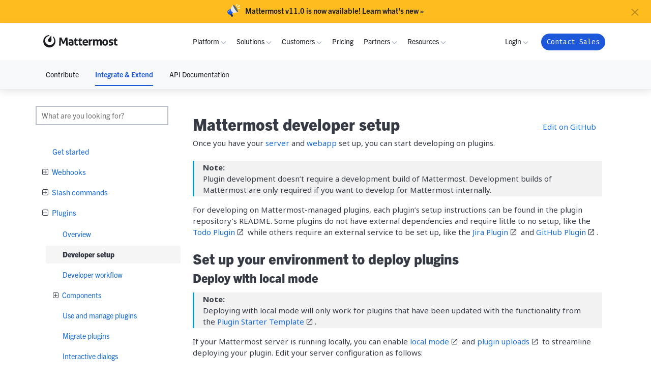

--- FILE ---
content_type: text/html
request_url: https://developers.mattermost.com/integrate/plugins/developer-setup/
body_size: 9675
content:
<!DOCTYPE html>





<html>
    <head>
        <meta charset="utf-8">
<meta http-equiv="X-UA-Compatible" content="IE=edge">
<title> Developer setup</title>
<meta name="viewport" content="width=device-width, initial-scale=1">  
<meta http-equiv="content-language" content="en-us" />

<meta name="og:site_name" value="Mattermost.com">
<meta name="og:title" value="Developer setup">

 
  <meta name="description" content="Learn how to set up your Mattermost environment to develop and deploy plugins with our guide to developer setup.">
<meta name="twitter:description" content="Learn how to set up your Mattermost environment to develop and deploy plugins with our guide to developer setup.">
<meta name="og:description" content="Learn how to set up your Mattermost environment to develop and deploy plugins with our guide to developer setup.">


 
<link rel="canonical" href="https://developers.mattermost.com/integrate/plugins/developer-setup/">


<link rel="shortcut icon" type="image/png" href="https://developers.mattermost.com/img/favicon-32x32.png" />


<link rel="preload" href="https://p.typekit.net" crossorigin>
<link rel="preload" href="https://use.typekit.net" crossorigin>
<link rel="preload" href="https://fonts.googleapis.com" crossorigin>
<link rel="preload" href="https://fonts.gstatic.com" crossorigin>


<link rel="stylesheet" href="https://developers.mattermost.com/css/bootstrap.min.css">
<link rel="stylesheet" href="https://developers.mattermost.com/css/tabs.css">
<link rel="stylesheet" href="https://developers.mattermost.com/css/bar.css">
<link rel="stylesheet" href="https://developers.mattermost.com/css/styles.css">
<link rel="stylesheet" href="https://developers.mattermost.com/css/code.css">
<link rel="stylesheet" href="https://developers.mattermost.com/css/note.css">
<link rel="stylesheet" href="https://developers.mattermost.com/css/feedback.css">
<link rel="stylesheet" href="https://developers.mattermost.com/css/second-nav.css">


<link rel="stylesheet" href="https://developers.mattermost.com/css/compass-icons.css">

<script async defer src="https://buttons.github.io/buttons.js"></script>


<script>(function(w,d,s,l,i){w[l]=w[l]||[];w[l].push({'gtm.start':
new Date().getTime(),event:'gtm.js'});var f=d.getElementsByTagName(s)[0],
j=d.createElement(s),dl=l!='dataLayer'?'&l='+l:'';j.async=true;j.src=
'https://www.googletagmanager.com/gtm.js?id='+i+dl;f.parentNode.insertBefore(j,f);
})(window,document,'script','dataLayer','GTM-53S4TVZ');</script>


    </head>
<body>
    
<noscript><iframe src="https://www.googletagmanager.com/ns.html?id=GTM-53S4TVZ"
height="0" width="0" style="display:none;visibility:hidden"></iframe></noscript>


    
<div data-swiftype-index=false class="notification-bar">
    <div class="notification-bar__content">
        <a class="notification-bar__close" data-ol-has-click-handler="">
            <span aria-hidden="true">×</span>
        </a>
	    <div class="notification-bar__wrapper">
            <img src="https://developers.mattermost.com/img/notification-bar/megaphone_icon.svg" width="26" height="26" alt="megaphone icon">
    
			<a href="https://mattermost.com/blog/mattermost-v11-powering-more-mission-critical-collaboration/" target="_blank">
				Mattermost v11.0 is now available! Learn what&#39;s new »
			</a>
    
		</div>
    </div>
</div>


<header class="site-header" itemscope="" itemtype="https://schema.org/WebSite">
	<div class="nav-container site-header__container">
		<div class="row site-header__row">
			<div class="col-9 col-md-3 col-lg-2 site-header__col--logo">
				<a href="https://developers.mattermost.com/" data-ol-has-click-handler=""><img src="https://developers.mattermost.com/img/nav/Mattermost-Logo-Denim.svg" alt="Mattermost Logo"></a>
			</div>
			<div class="col-3 col-md-9 site-header__mobile-menu" id="hamburger" data-ol-has-click-handler="">
				<svg class="hamburger-open" width="25" height="20" viewBox="0 0 25 20" fill="none" xmlns="http://www.w3.org/2000/svg">
					<line y1="1.5" x2="25" y2="1.5" stroke="#1B1D22" stroke-width="3"></line>
					<line y1="9.83325" x2="25" y2="9.83325" stroke="#1B1D22" stroke-width="3"></line>
					<line y1="18.1667" x2="25" y2="18.1667" stroke="#1B1D22" stroke-width="3"></line>
				</svg>
				<svg class="hamburger-close" width="21" height="20" viewBox="0 0 21 20" fill="none" xmlns="http://www.w3.org/2000/svg">
					<line x1="2.06066" y1="1.93934" x2="19.0607" y2="18.9393" stroke="#1B1D22" stroke-width="3"></line>
					<line y1="-1.5" x2="24.0416" y2="-1.5" transform="matrix(-0.707107 0.707107 0.707107 0.707107 20 3)" stroke="#1B1D22" stroke-width="3"></line>
				</svg>
			</div>
			<div class="col-12 col-lg-10 site-header__col--menu">
				<ul class="site-nav" id="navigation">
					<li class="site-nav__toplink site-nav__hassubnav">
						<a href="javascript:void(0);" data-ol-has-click-handler="">
							<div class="toplink-wrapper">
								Platform
								<span>
									<svg width="11" height="7" viewBox="0 0 11 7" fill="none" xmlns="http://www.w3.org/2000/svg">
										<path d="M1 1.50262L5.5 5.97313L10 1.50262" stroke="#BABEC9" stroke-width="1.5" stroke-linejoin="round"></path>
									</svg>
								</span>
							</div>
						</a>
						<div class="sub-menu sub-menu__products">
							<div class="sub-menu__products__main">
								<div class="sub-menu__products-link-col">
									<p class="sub-menu__link-col-header">Platform</p>
									<ul>
										<li class="sub-menu__links--single">
											<a href="https://mattermost.com/platform-overview/">
												Overview
											</a>
										</li>
										<li class="sub-menu__links--single">
											<a href="https://mattermost.com/channels/">
												Channels
											</a>
										</li>
										<li class="sub-menu__links--single">
											<a href="https://mattermost.com/playbooks/">
												Playbooks
											</a>
										</li>
										<li class="sub-menu__links--single">
											<a href="https://mattermost.com/integrations-overview/">
												Integrations
											</a>
										</li>
										<li class="sub-menu__links--single">
											<a href="https://mattermost.com/mobile/">
												Mobile
											</a>
										</li>
										<li class="sub-menu__links--single">
											<a href="https://mattermost.com/security/">
												Security
											</a>
										</li>
										<li class="sub-menu__links--single">
											<a href="https://trust.mattermost.com/">
												Trust Center
											</a>
										</li>
									</ul>
								</div>
								<div class="sub-menu__products-link-col">
									<p class="sub-menu__link-col-header sub-menu__link-col-header-space">Interoperability</p>
									<ul>
										<li class="sub-menu__links--single">
											<a href="https://mattermost.com/solutions/mattermost-for-microsoft-teams/">
												MS Teams
											</a>
										</li>
										<li class="sub-menu__links--single">
											<a href="https://mattermost.com/atlassian/">
												Atlassian
											</a>
										</li>
										<li class="sub-menu__links--single">
											<a href="https://mattermost.com/solutions/mattermost-gitlab/">
												GitLab
											</a>
										</li>
									</ul>
									<p class="sub-menu__link-col-header sub-menu__header-flex-deploy sub-menu__link-col-header-space">Flexible Deployment</p>
									<ul>
										<li class="sub-menu__links--single">
											<a href="https://mattermost.com/enterprise/on-prem/">
												On-Premise
											</a>
										</li>
										<li class="sub-menu__links--single">
											<a href="https://mattermost.com/enterprise/cloud/">
												Cloud
											</a>
										</li>
									</ul>

								</div>
							</div>
						</div>
					</li>
					<li class="site-nav__toplink site-nav__hassubnav">
						<a href="javascript:void(0);" data-ol-has-click-handler="">
							<div class="toplink-wrapper">
								Solutions
								<span>
									<svg width="11" height="7" viewBox="0 0 11 7" fill="none" xmlns="http://www.w3.org/2000/svg">
										<path d="M1 1.50262L5.5 5.97313L10 1.50262" stroke="#BABEC9" stroke-width="1.5" stroke-linejoin="round"></path>
									</svg>
								</span>
							</div>
						</a>
						<div class="sub-menu sub-menu__solutions">
							<div class="sub-menu__solutions__main-wrapper">
								<div class="sub-menu__solutions-link-col">
									<p class="sub-menu__link-col-header sub-menu__link-col-header-first">Use Cases</p>
									<ul>
										<li class="sub-menu__links--single">
											<a href="https://mattermost.com/solutions/use-cases/purpose-built-collaboration/">
											Purpose-Built Collaboration Hub
											</a>
										</li>
										<li class="sub-menu__links--single">
											<a href="https://mattermost.com/solutions/use-cases/self-sovereign-collaboration/">
											Self-Sovereign Collaboration
											</a>
										</li>
										<li class="sub-menu__links--single">
											<a href="https://mattermost.com/solutions/use-cases/mission-critical-chatops/">
											Mission-Critical ChatOps
											</a>
										</li>
										<li class="sub-menu__links--single">
											<a href="https://mattermost.com/solutions/use-cases/devsecops-collaboration/">
											Real-Time DevSecOps Collaboration
											</a>
										</li>
										<li class="sub-menu__links--single">
											<a href="https://mattermost.com/solutions/use-cases/integrated-security-operations/">
											Integrated Security Operations
											</a>
										</li>
										<li class="sub-menu__links--single">
											<a href="https://mattermost.com/solutions/use-cases/out-of-band-incident-response/">
											Out-of-Band Incident Response
											</a>
										</li>
									</ul>
								</div>
								<div class="sub-menu__solutions-link-col">
									<p class="sub-menu__link-col-header sub-menu__link-col-header-space">Industries</p>
									<ul>
										<li class="sub-menu__links--single">
											<a href="https://mattermost.com/solutions/industries/critical-infrastructure/">
											Critical Infrastructure
											</a>
										</li>
										<li class="sub-menu__links--single">
											<a href="https://mattermost.com/solutions/industries/defense/">
											Defense
											</a>
										</li>
										<li class="sub-menu__links--single">
											<a href="https://mattermost.com/solutions/industries/technology/">
											Technology
											</a>
										</li>
										<li class="sub-menu__links--single">
											<a href="https://mattermost.com/solutions/industries/government/">
											Global Public Sector
											</a>
										</li>
										<li class="sub-menu__links--single">
											<a href="https://mattermost.com/solutions/industries/financial-services/">
											Financial Services
											</a>
										</li>
										<li class="sub-menu__links--single">
											<a href="https://mattermost.com/solutions/industries/energy-and-utilities/">
											Energy and Utilities
											</a>
										</li>
										<li class="sub-menu__links--single">
											<a href="https://mattermost.com/solutions/industries/manufacturing/">
											Manufacturing
											</a>
										</li>
									</ul>
								</div>
							</div>
						</div>
					</li>
					<li class="site-nav__toplink site-nav__hassubnav">
						<a href="javascript:void(0);">
							<div class="toplink-wrapper">
								Customers
								<span>
									<svg width="11" height="7" viewBox="0 0 11 7" fill="none" xmlns="http://www.w3.org/2000/svg">
										<path d="M1 1.50262L5.5 5.97313L10 1.50262" stroke="#BABEC9" stroke-width="1.5" stroke-linejoin="round" />
									</svg>
								</span>
							</div>
						</a>
						<div class="sub-menu sub-menu__customers">
							<div class="sub-menu__links-wrapper">
								<p class="sub-menu__link-col-header">Customers</p>
								<div class="sub-menu__customers-grid-wrapper">
									<div class="sub-menu__customers-link-col">
										<ul>
											<li class="sub-menu__links--single">
												<a href="https://mattermost.com/customers/us-department-of-defense/">
													<img src="https://developers.mattermost.com/img/nav/logos/nav-logo-icon-usaf.png" alt="">
													<span>USAF</span>
												</a>
											</li>
											<li class="sub-menu__links--single">
												<a href="https://mattermost.com/customers/fujitsu/">
												<img src="https://developers.mattermost.com/img/nav/logos/nav-logo-icon-fujitsu.png" alt="">
													<span>Fujitsu</span>
												</a>
											</li>
											<li class="sub-menu__links--single">
												<a href="https://mattermost.com/customers/rte/">
												<img src="https://developers.mattermost.com/img/nav/logos/nav-logo-icon-rte.png" alt="">
													<span>RTE</span>
												</a>
											</li>
											<li class="sub-menu__links--single">
												<a href="https://mattermost.com/customers/cern/">
												<img src="https://developers.mattermost.com/img/nav/logos/nav-logo-icon-cern.png" alt="">
													<span>CERN</span>
												</a>
											</li>
										</ul>
									</div>
									<div class="sub-menu__customers-link-col">
										<ul>
										<li class="sub-menu__links--single">
												<a href="https://mattermost.com/customers/nri/">
												<img src="https://developers.mattermost.com/img/nav/logos/nav-logo-icon-nri.png" alt="">
													<span>NRI</span>
												</a>
											</li>
											<li class="sub-menu__links--single">
												<a href="https://mattermost.com/customers/pramacom/">
												<img src="https://developers.mattermost.com/img/nav/logos/nav-logo-icon-pramacom.png" alt="">
													<span>Pramacom</span>
												</a>
											</li>
											<li class="sub-menu__links--single">
												<a href="https://mattermost.com/customers/crossover-health/">
												<img src="https://developers.mattermost.com/img/nav/logos/nav-logo-icon-crossover.png" alt="">
													<span>Crossover Health</span>
												</a>
											</li>
											<li class="sub-menu__links--single">
												<a href="https://mattermost.com/customers/netfoundry/">
												<img src="https://developers.mattermost.com/img/nav/logos/nav-logo-icon-netfoundry.png" alt="">
													<span>Netfoundry</span>
												</a>
											</li>
										</ul>
									</div>
								</div>
								<div class="sub-menu__bottom-link">
									<a href="https://mattermost.com/customers/">See more customer stories &raquo;</a>
								</div>
							</div>
						</div>
					</li>
					<li class="site-nav__toplink">
						<a href="https://mattermost.com/pricing/" data-ol-has-click-handler="">
							<div class="toplink-wrapper">Pricing</div>
						</a>
					</li>
					<li class="site-nav__toplink site-nav__hassubnav">
						<a href="javascript:void(0);">
							<div class="toplink-wrapper">
								Partners
								<span>
									<svg width="11" height="7" viewBox="0 0 11 7" fill="none" xmlns="http://www.w3.org/2000/svg">
										<path d="M1 1.50262L5.5 5.97313L10 1.50262" stroke="#BABEC9" stroke-width="1.5" stroke-linejoin="round" />
									</svg>
								</span>
							</div>
						</a>
						<div class="sub-menu sub-menu__partners">
							<div class="sub-menu__links-wrapper">
								<p class="sub-menu__link-col-header">Partners</p>
								<ul>
									<li class="sub-menu__links--single">
										<a href="https://support.mattermost.com/hc/en-us/requests/new?ticket_form_id=24278352368532">
										Become a Partner
										</a>
									</li>
									<li class="sub-menu__links--single">
										<a href="https://mattermost.com/partners/">
										Partner Program
										</a>
									</li>
									<li class="sub-menu__links--single">
										<a href="https://mattermost.com/reseller-deal-registration/">
										Deal Registration
										</a>
									</li>

								</ul>
							</div>
						</div>
					</li>
					<li class="site-nav__toplink site-nav__hassubnav">
						<a href="javascript:void(0);" data-ol-has-click-handler="">
							<div class="toplink-wrapper">
								Resources
								<span>
									<svg width="11" height="7" viewBox="0 0 11 7" fill="none" xmlns="http://www.w3.org/2000/svg">
										<path d="M1 1.50262L5.5 5.97313L10 1.50262" stroke="#BABEC9" stroke-width="1.5" stroke-linejoin="round"></path>
									</svg>
								</span>
							</div>
						</a>
						<div class="sub-menu sub-menu__developers">
							<div class="sub-menu__developers__main">
								<div class="sub-menu__developers-grid-wrapper">
									<div class="sub-menu__dev-link-col">
										<p class="sub-menu__link-col-header sub-menu__link-col-header-first">Resources</p>
										<ul>
											<li class="sub-menu__links--single">
												<a href="https://mattermost.com/resources/">
													Resource Library
												</a>
											</li>
											<li class="sub-menu__links--single">
												<a href="https://mattermost.com/blog/">
													Blog
												</a>
											</li>
											<li class="sub-menu__links--single">
												<a href="https://mattermost.com/resources/?filter=demos">
												Demos
												</a>
											</li>
											<li class="sub-menu__links--single">
												<a href="https://mattermost.com/events/">
												Events
												</a>
											</li>
										</ul>
									</div>
									<div class="sub-menu__dev-link-col">
										<p class="sub-menu__link-col-header sub-menu__link-col-header-space">Documentation</p>
										<ul>

											<li class="sub-menu__links--single">
												<a href="https://academy.mattermost.com/">
												Academy
												</a>
											</li>
											<li class="sub-menu__links--single">
												<a href="https://docs.mattermost.com/guides/channels.html">
												Channels Guide
												</a>
											</li>
											<li class="sub-menu__links--single">
												<a href="https://docs.mattermost.com/guides/repeatable-processes.html">
												Playbooks Guide
												</a>
											</li>
											<li class="sub-menu__links--single">
												<a href="https://docs.mattermost.com/guides/administration.html">
												Admin
												</a>
											</li>
											<li class="sub-menu__links--single">
												<a href="https://docs.mattermost.com/">
												Docs
												</a>
											</li>
											<li class="sub-menu__links--single">
												<a href="https://api.mattermost.com/">
													API Reference
												</a>
											</li>
											<li class="sub-menu__links--single">
												<a href="https://docs.mattermost.com/administration/changelog.html">
													Release Notes
												</a>
											</li>
										</ul>
									</div>
									<div class="sub-menu__dev-link-col">
										<p class="sub-menu__link-col-header sub-menu__link-col-header-space">Community</p>
										<ul>
											<li class="sub-menu__links--single">
												<a href="https://mattermost.com/community/">
													Join Community
												</a>
											</li>
											<li class="sub-menu__links--single">
												<a href="https://mattermost.com/contribute/">
													Contribute
												</a>
											</li>
											<li class="sub-menu__links--single">
												<a href="https://mattermost.com/download/">
													Deploy
												</a>
											</li>
											<li class="sub-menu__links--single">
												<a href="https://developers.mattermost.com/integrate/getting-started/">
													Integrate
												</a>
											</li>
											<li class="sub-menu__links--single">
												<a href="https://mattermost.com/download/">
													Download
												</a>
											</li>
										</ul>
									</div>
								</div>
							</div>
						</div>
					</li>
					<li class="site-nav__toplink site-nav__hassubnav site-nav-login">
						<a href="javascript:void(0);" data-ol-has-click-handler="">
							<div class="toplink-wrapper">
								Login
								<span>
									<svg width="11" height="7" viewBox="0 0 11 7" fill="none" xmlns="http://www.w3.org/2000/svg">
										<path d="M1 1.50262L5.5 5.97313L10 1.50262" stroke="#BABEC9" stroke-width="1.5" stroke-linejoin="round"></path>
									</svg>
								</span>
							</div>
						</a>
						<div class="sub-menu sub-menu__login">
							<div class="sub-menu__links-wrapper">
								<p class="sub-menu__link-col-header">Login</p>
								<ul>
									<li class="sub-menu__links--single">
										<a href="https://customers.mattermost.com/cloud/connect-workspace" data-ol-has-click-handler="">
										My Workspace
										</a>
									</li>
									<li class="sub-menu__links--single">
										<a href="https://customers.mattermost.com/login/" data-ol-has-click-handler="">
											Admin Portal
										</a>
									</li>
									<li class="sub-menu__links--single">
										<a href="https://mattermost.com/download/" data-ol-has-click-handler="">
											Apps
										</a>
									</li>
									<li class="sub-menu__links--single">
										<a href="https://support.mattermost.com/hc/en-us/" data-ol-has-click-handler="">
											Support
										</a>
									</li>
								</ul>
							</div>
						</div>
					</li>
					<li class="site-nav__toplink site-nav__button">
						<a class="mm-button mm-button-solid mm-button-blue" href="https://mattermost.com/contact-sales/" data-ol-has-click-handler="">Contact Sales</a>
					</li>
				</ul>
			</div>
		</div>
	</div>
	<div class="second-nav-container">
		<div class="nav-container">
			<div class="row">
				<div class="col-12">
					<ul class="second-nav">
						<li class="second-nav__item">
							<a href="https://developers.mattermost.com/contribute/" class="second-nav__link ">Contribute</a>
						</li>
						<li class="second-nav__item">
							<a href="https://developers.mattermost.com/integrate/getting-started" class="second-nav__link active">Integrate & Extend</a>
						</li>
						<li class="second-nav__item">
							<a href="https://developers.mattermost.com/api-documentation" class="second-nav__link ">API Documentation</a>
						</li>
					</ul>
				</div>
			</div>
		</div>
	</div>
</header>

    <div id="wrapper">
        <div class="container-fluid">
            <div class="row">
                <div class="col-lg-3 px-0 px-lg-4">
    <div class="sidebar__search">
        <form role="search" class="sidebar-search__form" id="search-form">
            <div class="search__input">
                <input
                    id="search-query"
                    class="search__query-input ff--trade-gothic"
                    type="search"
                    placeholder="What are you looking for?"
                    aria-label="search"
                />
            </div>
        </form>
    </div>
    <div class="sidebar">
        <div class="sidebar__menu-toggle">
            <span>Developer setup</span>
            <i class="fa fa-bars pull-right"></i>
        </div>
        <div class="row sidebar__links"><span class="item ">
    <i class="sub-menu__toggle fa fa-plus-square-o" aria-hidden="true" style="display: none"></i><a href="https://developers.mattermost.com/integrate/getting-started/"> Get started</a></span>
<ul class="sub-menu" ></ul><span class="item ">
    <i class="sub-menu__toggle fa fa-plus-square-o" aria-hidden="true" style=""></i><a href="https://developers.mattermost.com/integrate/webhooks/"> Webhooks</a></span>
<ul class="sub-menu" ><span class="item ">
    <i class="sub-menu__toggle fa fa-plus-square-o" aria-hidden="true" style="display: none"></i><a href="https://developers.mattermost.com/integrate/webhooks/incoming/"> Incoming webhooks</a></span>
<ul class="sub-menu" ></ul><span class="item ">
    <i class="sub-menu__toggle fa fa-plus-square-o" aria-hidden="true" style="display: none"></i><a href="https://developers.mattermost.com/integrate/webhooks/outgoing/"> Outgoing webhooks</a></span>
<ul class="sub-menu" ></ul></ul><span class="item ">
    <i class="sub-menu__toggle fa fa-plus-square-o" aria-hidden="true" style=""></i><a href="https://developers.mattermost.com/integrate/slash-commands/"> Slash commands</a></span>
<ul class="sub-menu" ><span class="item ">
    <i class="sub-menu__toggle fa fa-plus-square-o" aria-hidden="true" style="display: none"></i><a href="https://developers.mattermost.com/integrate/slash-commands/built-in/"> Built-in commands</a></span>
<ul class="sub-menu" ></ul><span class="item ">
    <i class="sub-menu__toggle fa fa-plus-square-o" aria-hidden="true" style="display: none"></i><a href="https://developers.mattermost.com/integrate/slash-commands/custom/"> Custom commands</a></span>
<ul class="sub-menu" ></ul><span class="item ">
    <i class="sub-menu__toggle fa fa-plus-square-o" aria-hidden="true" style="display: none"></i><a href="https://developers.mattermost.com/integrate/slash-commands/outgoing-oauth-connections/"> Outgoing OAuth connections</a></span>
<ul class="sub-menu" ></ul><span class="item ">
    <i class="sub-menu__toggle fa fa-plus-square-o" aria-hidden="true" style="display: none"></i><a href="https://developers.mattermost.com/integrate/slash-commands/slack/"> Slack compatibility</a></span>
<ul class="sub-menu" ></ul></ul><span class="item ">
    <i class="sub-menu__toggle fa fa-minus-square-o" aria-hidden="true" style=""></i><a href="https://developers.mattermost.com/integrate/plugins/"> Plugins</a></span>
<ul class="sub-menu" style="display: block"><span class="item ">
    <i class="sub-menu__toggle fa fa-plus-square-o" aria-hidden="true" style="display: none"></i><a href="https://developers.mattermost.com/integrate/plugins/overview/"> Overview</a></span>
<ul class="sub-menu" ></ul><span class="item active">
    <i class="sub-menu__toggle fa fa-minus-square-o" aria-hidden="true" style="display: none"></i><a class="active" href="#"> Developer setup</a></span>
<ul class="sub-menu" style="display: block"></ul><span class="item ">
    <i class="sub-menu__toggle fa fa-plus-square-o" aria-hidden="true" style="display: none"></i><a href="https://developers.mattermost.com/integrate/plugins/developer-workflow/"> Developer workflow</a></span>
<ul class="sub-menu" ></ul><span class="item ">
    <i class="sub-menu__toggle fa fa-plus-square-o" aria-hidden="true" style=""></i><a href="https://developers.mattermost.com/integrate/plugins/components/"> Components</a></span>
<ul class="sub-menu" ><span class="item ">
    <i class="sub-menu__toggle fa fa-plus-square-o" aria-hidden="true" style=""></i><a href="https://developers.mattermost.com/integrate/plugins/components/server/"> Server plugins</a></span>
<ul class="sub-menu" ><span class="item ">
    <i class="sub-menu__toggle fa fa-plus-square-o" aria-hidden="true" style="display: none"></i><a href="https://developers.mattermost.com/integrate/plugins/components/server/hello-world/"> Plugin quick start</a></span>
<ul class="sub-menu" ></ul><span class="item ">
    <i class="sub-menu__toggle fa fa-plus-square-o" aria-hidden="true" style="display: none"></i><a href="https://developers.mattermost.com/integrate/plugins/components/server/ha/"> High availability</a></span>
<ul class="sub-menu" ></ul><span class="item ">
    <i class="sub-menu__toggle fa fa-plus-square-o" aria-hidden="true" style="display: none"></i><a href="https://developers.mattermost.com/integrate/plugins/components/server/best-practices/"> Best practices</a></span>
<ul class="sub-menu" ></ul><span class="item ">
    <i class="sub-menu__toggle fa fa-plus-square-o" aria-hidden="true" style="display: none"></i><a href="https://developers.mattermost.com/integrate/plugins/components/server/debugging/"> Debug Server plugins</a></span>
<ul class="sub-menu" ></ul></ul><span class="item ">
    <i class="sub-menu__toggle fa fa-plus-square-o" aria-hidden="true" style=""></i><a href="https://developers.mattermost.com/integrate/plugins/components/webapp/"> Web app plugins</a></span>
<ul class="sub-menu" ><span class="item ">
    <i class="sub-menu__toggle fa fa-plus-square-o" aria-hidden="true" style="display: none"></i><a href="https://developers.mattermost.com/integrate/plugins/components/webapp/hello-world/"> Web app quick start</a></span>
<ul class="sub-menu" ></ul><span class="item ">
    <i class="sub-menu__toggle fa fa-plus-square-o" aria-hidden="true" style="display: none"></i><a href="https://developers.mattermost.com/integrate/plugins/components/webapp/actions/"> Redux actions</a></span>
<ul class="sub-menu" ></ul><span class="item ">
    <i class="sub-menu__toggle fa fa-plus-square-o" aria-hidden="true" style="display: none"></i><a href="https://developers.mattermost.com/integrate/plugins/components/webapp/best-practices/"> Best practices</a></span>
<ul class="sub-menu" ></ul></ul><span class="item ">
    <i class="sub-menu__toggle fa fa-plus-square-o" aria-hidden="true" style="display: none"></i><a href="https://developers.mattermost.com/integrate/plugins/components/mobile/"> Mobile plugins</a></span>
<ul class="sub-menu" ></ul></ul><span class="item ">
    <i class="sub-menu__toggle fa fa-plus-square-o" aria-hidden="true" style="display: none"></i><a href="https://developers.mattermost.com/integrate/plugins/using-and-managing-plugins/"> Use and manage plugins</a></span>
<ul class="sub-menu" ></ul><span class="item ">
    <i class="sub-menu__toggle fa fa-plus-square-o" aria-hidden="true" style="display: none"></i><a href="https://developers.mattermost.com/integrate/plugins/migration/"> Migrate plugins</a></span>
<ul class="sub-menu" ></ul><span class="item ">
    <i class="sub-menu__toggle fa fa-plus-square-o" aria-hidden="true" style="display: none"></i><a href="https://developers.mattermost.com/integrate/plugins/interactive-dialogs/"> Interactive dialogs</a></span>
<ul class="sub-menu" ></ul><span class="item ">
    <i class="sub-menu__toggle fa fa-plus-square-o" aria-hidden="true" style="display: none"></i><a href="https://developers.mattermost.com/integrate/plugins/interactive-messages/"> Interactive messages</a></span>
<ul class="sub-menu" ></ul><span class="item ">
    <i class="sub-menu__toggle fa fa-plus-square-o" aria-hidden="true" style="display: none"></i><a href="https://developers.mattermost.com/integrate/plugins/example-plugins/"> Example plugins</a></span>
<ul class="sub-menu" ></ul><span class="item ">
    <i class="sub-menu__toggle fa fa-plus-square-o" aria-hidden="true" style="display: none"></i><a href="https://developers.mattermost.com/integrate/plugins/best-practices/"> Best practices</a></span>
<ul class="sub-menu" ></ul><span class="item ">
    <i class="sub-menu__toggle fa fa-plus-square-o" aria-hidden="true" style="display: none"></i><a href="https://developers.mattermost.com/integrate/plugins/helpers/"> Plugin helpers</a></span>
<ul class="sub-menu" ></ul><span class="item ">
    <i class="sub-menu__toggle fa fa-plus-square-o" aria-hidden="true" style="display: none"></i><a href="https://developers.mattermost.com/integrate/plugins/community-plugin-marketplace/"> Community plugins in the Marketplace</a></span>
<ul class="sub-menu" ></ul><span class="item ">
    <i class="sub-menu__toggle fa fa-plus-square-o" aria-hidden="true" style="display: none"></i><a href="https://developers.mattermost.com/integrate/plugins/community_process/"> Process to include plugin on community</a></span>
<ul class="sub-menu" ></ul><span class="item ">
    <i class="sub-menu__toggle fa fa-plus-square-o" aria-hidden="true" style="display: none"></i><a href="https://developers.mattermost.com/integrate/plugins/manifest-reference/"> Manifest reference</a></span>
<ul class="sub-menu" ></ul><span class="item ">
    <i class="sub-menu__toggle fa fa-plus-square-o" aria-hidden="true" style="display: none"></i><a href="https://developers.mattermost.com/integrate/plugins/source-available-license/"> Source available license</a></span>
<ul class="sub-menu" ></ul></ul><span class="item ">
    <i class="sub-menu__toggle fa fa-plus-square-o" aria-hidden="true" style=""></i><a href="https://developers.mattermost.com/integrate/customization/"> Customize and embed</a></span>
<ul class="sub-menu" ><span class="item ">
    <i class="sub-menu__toggle fa fa-plus-square-o" aria-hidden="true" style=""></i><a href="https://developers.mattermost.com/integrate/customization/customization/"> Customize Mattermost</a></span>
<ul class="sub-menu" ><span class="item ">
    <i class="sub-menu__toggle fa fa-plus-square-o" aria-hidden="true" style="display: none"></i><a href="https://developers.mattermost.com/integrate/customization/customization/server-build/"> Server build (Team Edition)</a></span>
<ul class="sub-menu" ></ul><span class="item ">
    <i class="sub-menu__toggle fa fa-plus-square-o" aria-hidden="true" style="display: none"></i><a href="https://developers.mattermost.com/integrate/customization/customization/server-files/"> Server files</a></span>
<ul class="sub-menu" ></ul><span class="item ">
    <i class="sub-menu__toggle fa fa-plus-square-o" aria-hidden="true" style="display: none"></i><a href="https://developers.mattermost.com/integrate/customization/customization/webapp/"> Web app</a></span>
<ul class="sub-menu" ></ul></ul><span class="item ">
    <i class="sub-menu__toggle fa fa-plus-square-o" aria-hidden="true" style="display: none"></i><a href="https://developers.mattermost.com/integrate/customization/embedding/"> Embed Mattermost</a></span>
<ul class="sub-menu" ></ul></ul><span class="item ">
    <i class="sub-menu__toggle fa fa-plus-square-o" aria-hidden="true" style="display: none"></i><a href="https://developers.mattermost.com/integrate/examples/"> Examples</a></span>
<ul class="sub-menu" ></ul><span class="item ">
    <i class="sub-menu__toggle fa fa-plus-square-o" aria-hidden="true" style="display: none"></i><a href="https://developers.mattermost.com/integrate/faq/"> Frequently asked questions (FAQ)</a></span>
<ul class="sub-menu" ></ul><span class="item ">
    <i class="sub-menu__toggle fa fa-plus-square-o" aria-hidden="true" style=""></i><a href="https://developers.mattermost.com/integrate/reference/"> Quick reference</a></span>
<ul class="sub-menu" ><span class="item ">
    <i class="sub-menu__toggle fa fa-plus-square-o" aria-hidden="true" style="display: none"></i><a href="https://developers.mattermost.com/integrate/reference/server/server-reference/"> Server plugin SDK reference</a></span>
<ul class="sub-menu" ></ul><span class="item ">
    <i class="sub-menu__toggle fa fa-plus-square-o" aria-hidden="true" style="display: none"></i><a href="https://developers.mattermost.com/integrate/reference/webapp/webapp-reference/"> Web app plugin SDK reference</a></span>
<ul class="sub-menu" ></ul><span class="item ">
    <i class="sub-menu__toggle fa fa-plus-square-o" aria-hidden="true" style="display: none"></i><a href="https://developers.mattermost.com/integrate/reference/rest-api/"> REST API reference</a></span>
<ul class="sub-menu" ></ul><span class="item ">
    <i class="sub-menu__toggle fa fa-plus-square-o" aria-hidden="true" style="display: none"></i><a href="https://developers.mattermost.com/integrate/reference/personal-access-token/"> Personal access tokens</a></span>
<ul class="sub-menu" ></ul><span class="item ">
    <i class="sub-menu__toggle fa fa-plus-square-o" aria-hidden="true" style="display: none"></i><a href="https://developers.mattermost.com/integrate/reference/bot-accounts/"> Bot accounts</a></span>
<ul class="sub-menu" ></ul><span class="item ">
    <i class="sub-menu__toggle fa fa-plus-square-o" aria-hidden="true" style="display: none"></i><a href="https://developers.mattermost.com/integrate/reference/message-attachments/"> Message attachments</a></span>
<ul class="sub-menu" ></ul><span class="item ">
    <i class="sub-menu__toggle fa fa-plus-square-o" aria-hidden="true" style="display: none"></i><a href="https://developers.mattermost.com/integrate/reference/message-priority/"> Message priority</a></span>
<ul class="sub-menu" ></ul></ul><span class="item ">
    <i class="sub-menu__toggle fa fa-plus-square-o" aria-hidden="true" style="display: none"></i><a href="https://developers.mattermost.com/integrate/marketplace-submissions/"> Contribute to the Marketplace</a></span>
<ul class="sub-menu" ></ul><span class="item ">
    <i class="sub-menu__toggle fa fa-plus-square-o" aria-hidden="true" style="display: none"></i><a href="https://developers.mattermost.com/integrate/zapier-integration/"> Integrate with Zapier</a></span>
<ul class="sub-menu" ></ul></div>
    </div>
</div>

                <div class="col-lg-9 mx-2 mx-lg-0 mt-4 mt-lg-5 doc-content">
                    

<a href="https://github.com/mattermost/mattermost-developer-documentation/edit/master/site/content/integrate/plugins/developer-setup.md" class="float-right edit-github">
    Edit on GitHub
</a>



                    <h1 class="mt-0 doc-title">
                        
                            Mattermost developer setup
                        
                    </h1>
                    <p>Once you have your <a href="https://developers.mattermost.com/contribute/developer-setup/">server</a> and <a href="https://developers.mattermost.com/contribute/developer-setup/">webapp</a> set up, you can start developing on plugins.</p>
<aside class="note">
    <div class="note-content">
        <strong>Note:</strong><br/>
        Plugin development doesn&rsquo;t require a development build of Mattermost. Development builds of Mattermost are only required if you want to develop for Mattermost internally.
    </div>
</aside>

<p>For developing on Mattermost-managed plugins, each plugin&rsquo;s setup instructions can be found in the plugin repository&rsquo;s README. Some plugins do not have external dependencies and require little to no setup, like the <a href="https://github.com/mattermost/mattermost-plugin-todo" rel="noopener" target="_blank">Todo Plugin</a><span class="icon-open-in-new" role="img" title="Link opens in a new tab" aria-label="Link opens in a new tab"></span> while others require an external service to be set up, like the <a href="https://github.com/mattermost/mattermost-plugin-jira" rel="noopener" target="_blank">Jira Plugin</a><span class="icon-open-in-new" role="img" title="Link opens in a new tab" aria-label="Link opens in a new tab"></span> and <a href="https://github.com/mattermost/mattermost-plugin-github" rel="noopener" target="_blank">GitHub Plugin</a><span class="icon-open-in-new" role="img" title="Link opens in a new tab" aria-label="Link opens in a new tab"></span>.</p>
<h2 id="set-up-your-environment-to-deploy-plugins">Set up your environment to deploy plugins&nbsp;<a class="hanchor fa fa-link" ariaLabel="Anchor" href="#set-up-your-environment-to-deploy-plugins"></i></a> </h2>
<h3 id="deploy-with-local-mode">Deploy with local mode&nbsp;<a class="hanchor fa fa-link" ariaLabel="Anchor" href="#deploy-with-local-mode"></i></a> </h3>
<aside class="note">
    <div class="note-content">
        <strong>Note:</strong><br/>
        Deploying with local mode will only work for plugins that have been updated with the functionality from the <a href="https://github.com/mattermost/mattermost-plugin-starter-template" rel="noopener" target="_blank">Plugin Starter Template</a><span class="icon-open-in-new" role="img" title="Link opens in a new tab" aria-label="Link opens in a new tab"></span>.
    </div>
</aside>

<p>If your Mattermost server is running locally, you can enable <a href="https://docs.mattermost.com/manage/mmctl-command-line-tool.html#local-mode" rel="noopener" target="_blank">local mode</a><span class="icon-open-in-new" role="img" title="Link opens in a new tab" aria-label="Link opens in a new tab"></span> and <a href="https://docs.mattermost.com/configure/configuration-settings.html#enable-plugin-uploads" rel="noopener" target="_blank">plugin uploads</a><span class="icon-open-in-new" role="img" title="Link opens in a new tab" aria-label="Link opens in a new tab"></span> to streamline deploying your plugin. Edit your server configuration as follows:</p>
<div class="highlight"><pre tabindex="0" style="background-color:#f0f3f3;-moz-tab-size:4;-o-tab-size:4;tab-size:4;"><code class="language-json" data-lang="json"><span style="display:flex;"><span>{
</span></span><span style="display:flex;"><span>    <span style="color:#309;font-weight:bold">&#34;ServiceSettings&#34;</span>: {
</span></span><span style="display:flex;"><span>        <span style="color:#09f;font-style:italic">// ...
</span></span></span><span style="display:flex;"><span><span style="color:#09f;font-style:italic"></span>        <span style="color:#309;font-weight:bold">&#34;EnableLocalMode&#34;</span>: <span style="color:#069;font-weight:bold">true</span>,
</span></span><span style="display:flex;"><span>        <span style="color:#309;font-weight:bold">&#34;LocalModeSocketLocation&#34;</span>: <span style="color:#c30">&#34;/var/tmp/mattermost_local.socket&#34;</span>
</span></span><span style="display:flex;"><span>    },
</span></span><span style="display:flex;"><span>    <span style="color:#309;font-weight:bold">&#34;PluginSettings&#34;</span>: {
</span></span><span style="display:flex;"><span>        <span style="color:#09f;font-style:italic">// ...
</span></span></span><span style="display:flex;"><span><span style="color:#09f;font-style:italic"></span>        <span style="color:#309;font-weight:bold">&#34;Enable&#34;</span>: <span style="color:#069;font-weight:bold">true</span>,
</span></span><span style="display:flex;"><span>        <span style="color:#309;font-weight:bold">&#34;EnableUploads&#34;</span>: <span style="color:#069;font-weight:bold">true</span>
</span></span><span style="display:flex;"><span>    }
</span></span><span style="display:flex;"><span>}
</span></span></code></pre></div><p>and then deploy your plugin:</p>
<div class="highlight"><pre tabindex="0" style="background-color:#f0f3f3;-moz-tab-size:4;-o-tab-size:4;tab-size:4;"><code class="language-shell" data-lang="shell"><span style="display:flex;"><span>make deploy
</span></span></code></pre></div><p>You may also customize the Unix socket path:</p>
<div class="highlight"><pre tabindex="0" style="background-color:#f0f3f3;-moz-tab-size:4;-o-tab-size:4;tab-size:4;"><code class="language-shell" data-lang="shell"><span style="display:flex;"><span><span style="color:#366">export</span> <span style="color:#033">MM_LOCALSOCKETPATH</span><span style="color:#555">=</span>/var/tmp/alternate_local.socket
</span></span><span style="display:flex;"><span>make deploy
</span></span></code></pre></div><h3 id="deploy-with-authentication-credentials">Deploy with authentication credentials&nbsp;<a class="hanchor fa fa-link" ariaLabel="Anchor" href="#deploy-with-authentication-credentials"></i></a> </h3>
<p>Alternatively, you can authenticate with the server&rsquo;s API with credentials:</p>
<div class="highlight"><pre tabindex="0" style="background-color:#f0f3f3;-moz-tab-size:4;-o-tab-size:4;tab-size:4;"><code class="language-shell" data-lang="shell"><span style="display:flex;"><span><span style="color:#366">export</span> <span style="color:#033">MM_SERVICESETTINGS_SITEURL</span><span style="color:#555">=</span>http://localhost:8065
</span></span><span style="display:flex;"><span><span style="color:#366">export</span> <span style="color:#033">MM_ADMIN_USERNAME</span><span style="color:#555">=</span>admin
</span></span><span style="display:flex;"><span><span style="color:#366">export</span> <span style="color:#033">MM_ADMIN_PASSWORD</span><span style="color:#555">=</span>password
</span></span><span style="display:flex;"><span>make deploy
</span></span></code></pre></div><p>or with a <a href="https://developers.mattermost.com/integrate/reference/personal-access-token/" rel="noopener" target="_blank">personal access token</a><span class="icon-open-in-new" role="img" title="Link opens in a new tab" aria-label="Link opens in a new tab"></span>:</p>
<div class="highlight"><pre tabindex="0" style="background-color:#f0f3f3;-moz-tab-size:4;-o-tab-size:4;tab-size:4;"><code class="language-shell" data-lang="shell"><span style="display:flex;"><span><span style="color:#366">export</span> <span style="color:#033">MM_SERVICESETTINGS_SITEURL</span><span style="color:#555">=</span>http://localhost:8065
</span></span><span style="display:flex;"><span><span style="color:#366">export</span> <span style="color:#033">MM_ADMIN_TOKEN</span><span style="color:#555">=</span>j44acwd8obn78cdcx7koid4jkr
</span></span><span style="display:flex;"><span>make deploy
</span></span></code></pre></div><aside class="note">
    <div class="note-content">
        <strong>Tip:</strong><br/>
        Different plugin projects may require specific versions of Node.js. The recommended version for the given project is always defined in a file in the root of the repository called <code>.nvmrc</code>. You can use the tool <a href="https://nvm.sh" rel="noopener" target="_blank">Node Version Manager</a><span class="icon-open-in-new" role="img" title="Link opens in a new tab" aria-label="Link opens in a new tab"></span> to install and switch between node versions in your terminal. If you have <code>nvm</code> installed, you can run <code>nvm install</code> anywhere in the plugin repository, and it will automatically find the <code>.nvmrc</code> file in the root, and install and use that version. If you already have that version installed, you can run <code>nvm use</code>, though <code>nvm install</code> can be easier since you don&rsquo;t need to check if you already have the specific Node version installed.
    </div>
</aside>



                </div>
            </div>
        </div>
    </div>
    <footer class="text-center homepage-footer">
    <div class="container-fluid">
        <div class="footer__copyright ff--trade-gothic"><span class="footer__copyright-text">© Mattermost, Inc. 2026.</span> <a href="https://mattermost.com/terms-of-use/">Terms of Use</a> <span>|</span> <a href="https://mattermost.com/privacy-policy/">Privacy Policy</a> <span>|</span> <a href="https://mattermost.com/privacy-policy/cookies/">Cookie Policy</a></div>
        <ul class="footer__icons">
			<li>
				<a href="https://github.com/mattermost/" target="_blank" rel="noopener noreferrer">
					<svg width="35" height="35" viewBox="0 0 35 35" fill="none" xmlns="http://www.w3.org/2000/svg">
						<title>GitHub icon</title>
						<path d="M17.5 0C7.83232 0 0 7.83232 0 17.5C0 27.1677 7.83232 35 17.5 35C27.1677 35 35 27.1677 35 17.5C35 7.83232 27.1677 0 17.5 0ZM20.8293 27.2317C20.5945 27.061 20.3384 26.8262 20.3384 26.5061C20.3384 26.1433 20.3598 25.9299 20.3598 24.3293C20.3598 22.7287 20.1463 22.1524 19.3994 21.6829C21.7043 21.4482 23.1555 20.872 23.8384 19.3567L23.9024 19.2073C23.9665 19.0793 24.0091 18.9299 24.0091 18.9299L24.0945 18.6311C24.2439 18.0549 24.3293 17.372 24.3506 16.561C24.3506 14.3841 23.2835 13.5945 23.0915 13.2317C23.3902 11.5671 23.0488 10.8201 22.878 10.564C22.2805 10.3506 20.8079 11.0976 19.997 11.6311C18.6738 11.247 15.8994 11.2896 14.8537 11.7378C12.9329 10.372 11.9085 10.5854 11.9085 10.5854C11.9085 10.5854 11.247 11.7591 11.7378 13.4665C11.0976 14.2774 10.628 14.8323 10.628 16.3476C10.628 17.2012 10.7348 17.9482 10.9482 18.6098L11.0122 18.7591L11.2043 19.1646L11.2896 19.314C12.0152 20.6159 13.4024 21.4268 15.7713 21.6616C15.4299 21.9177 15.0244 22.3872 14.9817 22.9634C14.5549 23.2409 13.7012 23.3262 13.0396 23.1128C12.122 22.814 11.7591 21 10.372 21.2561C10.0732 21.3201 10.1372 21.5122 10.3933 21.6829C10.8201 21.9604 11.2043 22.3018 11.5244 23.0274C11.7591 23.5823 12.25 24.5854 13.8293 24.5854C14.4482 24.5854 14.8963 24.5213 14.8963 24.5213C14.8963 24.5213 14.9177 25.9299 14.9177 26.4848C14.9177 26.8476 14.6402 27.061 14.4055 27.2317C10.4787 25.8872 7.64024 22.1524 7.64024 17.7561C7.64024 12.2073 12.122 7.72561 17.6707 7.72561C23.2195 7.72561 27.7012 12.2073 27.7012 17.7561C27.6372 22.1311 24.7774 25.8872 20.8293 27.2317Z" fill="#1C58D9"/>
					</svg>
				</a>
			</li>
			<li>
				<a href="https://www.linkedin.com/company/mattermost/" target="_blank" rel="noopener noreferrer">
				<svg width="35" height="35" viewBox="0 0 35 35" fill="none" xmlns="http://www.w3.org/2000/svg">
					<g clip-path="url(#clip0_5:29)">
					<path d="M17.5 0C14.0388 0 10.6554 1.02635 7.77754 2.94927C4.89968 4.8722 2.65665 7.60532 1.33211 10.803C0.00758061 14.0007 -0.338975 17.5194 0.336266 20.9141C1.01151 24.3087 2.67822 27.4269 5.12564 29.8744C7.57306 32.3218 10.6913 33.9885 14.0859 34.6637C17.4806 35.339 20.9993 34.9924 24.197 33.6679C27.3947 32.3433 30.1278 30.1003 32.0507 27.2225C33.9737 24.3446 35 20.9612 35 17.5C35 12.8587 33.1563 8.40751 29.8744 5.12562C26.5925 1.84374 22.1413 0 17.5 0ZM13.6287 24.9033C13.6281 24.9734 13.6001 25.0403 13.5505 25.0898C13.501 25.1394 13.4341 25.1674 13.364 25.168H10.2887C10.2185 25.168 10.1512 25.1401 10.1016 25.0905C10.052 25.0408 10.0241 24.9735 10.0241 24.9033V15.0073C10.0247 14.9373 10.0527 14.8703 10.1022 14.8208C10.1517 14.7713 10.2187 14.7432 10.2887 14.7427H13.364C13.4341 14.7432 13.501 14.7713 13.5505 14.8208C13.6001 14.8703 13.6281 14.9373 13.6287 15.0073V24.9033ZM11.8317 13.9104C11.4263 13.9108 11.0299 13.7909 10.6927 13.566C10.3554 13.341 10.0925 13.021 9.93716 12.6466C9.78183 12.2721 9.74108 11.86 9.82006 11.4624C9.89904 11.0648 10.0942 10.6995 10.3809 10.4129C10.6675 10.1262 11.0328 9.93105 11.4304 9.85207C11.828 9.77308 12.2402 9.81383 12.6146 9.96916C12.9891 10.1245 13.309 10.3874 13.534 10.7247C13.7589 11.0619 13.8788 11.4583 13.8784 11.8637C13.8772 12.4062 13.6613 12.9261 13.2777 13.3097C12.8941 13.6932 12.3742 13.9092 11.8317 13.9104ZM25.1488 24.8948C25.1482 24.9648 25.1202 25.0318 25.0707 25.0813C25.0212 25.1308 24.9542 25.1589 24.8842 25.1594H21.811C21.7408 25.1594 21.6735 25.1316 21.6239 25.0819C21.5742 25.0323 21.5464 24.965 21.5464 24.8948V20.0994C21.5464 18.6759 21.4503 17.7412 20.1805 17.7412C18.9107 17.7412 18.6332 18.6119 18.6332 20.0161V24.9119C18.6327 24.9819 18.6046 25.0489 18.5551 25.0984C18.5056 25.1479 18.4386 25.176 18.3686 25.1765H15.2976C15.2626 25.1768 15.228 25.1702 15.1957 25.157C15.1633 25.1438 15.1339 25.1244 15.1091 25.0998C15.0843 25.0752 15.0646 25.0459 15.0511 25.0136C15.0377 24.9814 15.0308 24.9468 15.0308 24.9119V15.0073C15.0314 14.9369 15.0597 14.8696 15.1097 14.8201C15.1596 14.7705 15.2272 14.7427 15.2976 14.7427H18.2448C18.3152 14.7427 18.3827 14.7705 18.4327 14.8201C18.4827 14.8696 18.511 14.9369 18.5116 15.0073V15.528C19.1134 14.9689 20.1015 14.6253 21.2284 14.6253C24.7028 14.6253 25.1488 17.2183 25.1488 19.4741V24.8948Z" fill="#1C58D9"/>
					</g>
					<defs>
					<clipPath id="clip0_5:29">
					<rect width="35" height="35" fill="#1C58D9"/>
					</clipPath>
					</defs>
				</svg>
				</a>
			</li>
			<li>
				<a href="https://www.facebook.com/Mattermost-2300985916642531/" target="_blank" rel="noopener noreferrer">
				<svg width="35" height="35" viewBox="0 0 35 35" fill="none" xmlns="http://www.w3.org/2000/svg">
					<title>Facebook icon</title>
					<path d="M17.5 0C7.83232 0 0 7.83232 0 17.5C0 27.1677 7.83232 35 17.5 35C27.1677 35 35 27.1677 35 17.5C35 7.83232 27.1677 0 17.5 0ZM21.7043 11.7378H20.0183C18.9085 11.7378 18.8445 12.1433 18.8445 12.9329V14.5549H21.4909L21.1707 17.4573H18.8445V26.0579H14.9604V17.4573H13.4451V14.5549H14.9604V12.6982C14.9604 10.2866 15.9634 8.83537 18.8232 8.83537H21.7043V11.7378Z" fill="#1C58D9"/>
				</svg>
				</a>
			</li>
			<li>
				<a href="https://twitter.com/mattermost" target="_blank" rel="noopener noreferrer">
					<svg xmlns="http://www.w3.org/2000/svg" width="35" height="35" viewBox="0 0 35 35" fill="none">
						<title>X icon</title>
						<g clip-path="url(#clip0_5_33)">
						<path fill-rule="evenodd" clip-rule="evenodd" d="M17.5 35C27.165 35 35 27.165 35 17.5C35 7.83502 27.165 0 17.5 0C7.83502 0 0 7.83502 0 17.5C0 27.165 7.83502 35 17.5 35ZM26.3808 8L19.3076 16.0452H19.3072L27 27H21.3423L16.1619 19.623L9.67621 27H8L15.4178 18.5634L8 8H13.6577L18.563 14.9855L24.7046 8H26.3808ZM16.2602 17.6046L17.0118 18.6564V18.6568L22.1309 25.8215H24.7054L18.4323 17.0413L17.6807 15.9894L12.8547 9.2347H10.2802L16.2602 17.6046Z" fill="#1C58D9"/>
						</g>
						<defs>
						<clipPath id="clip0_5_33">
						<rect width="35" height="35" fill="#1C58D9"/>
						</clipPath>
						</defs>
					</svg>
				</a>
			</li>
		</ul>
    </div>
</footer>

<script
  src="https://code.jquery.com/jquery-3.5.1.min.js"
  integrity="sha256-9/aliU8dGd2tb6OSsuzixeV4y/faTqgFtohetphbbj0="
  crossorigin="anonymous"></script>
<script src="https://developers.mattermost.com/js/tabs.js"></script>
<script src="https://developers.mattermost.com/js/main.js"></script>

<script>
    const BASE_URL = "https:\/\/developers.mattermost.com\/";
</script>
<script src="https://developers.mattermost.com/js/search-page.js"></script>
<script src="https://developers.mattermost.com/js/code-copy-button.js"></script>

<script>
    const COLLAPSE_ICON = 'icon-chevron-right';
    const COLLAPSE_SHOW_ICON = 'icon-chevron-down';
    const COLLAPSE_SHOW_CLASS = 'show';
    const doToggle = (id, toggleId) => {
        const el = document.getElementById(id);
        const toggle = document.getElementById(toggleId);
        if (el.classList.contains(COLLAPSE_SHOW_CLASS)) {
            el.classList.remove(COLLAPSE_SHOW_CLASS);
            toggle.classList.replace(COLLAPSE_SHOW_ICON, COLLAPSE_ICON);
        } else {
            el.classList.add(COLLAPSE_SHOW_CLASS);
            toggle.classList.replace(COLLAPSE_ICON, COLLAPSE_SHOW_ICON);
        }
    };
</script>

    <script src="https://developers.mattermost.com/js/feedback.js"></script>
<div class="thermometer-container">
    <div class='c-thermometer'>
        <div class='c-thermometer__trigger'>
            <p class='c-thermometer__paragraph'>Did you find what you were looking for?</p>
            <div class='c-thermometer__emojis'>
                <a href='javascript:void(0);' class='rate-this-page-action' data-rating='Yes'>
                    <span class='c-thermometer__emoji'>😀</span>
                    <p>Yes</p>
                </a>
                <a href='javascript:void(0);' class='rate-this-page-action' data-rating='Somewhat'>
                    <span class='c-thermometer__emoji'>😐</span>
                    <p>Mostly</p>
                </a>
                <a href='javascript:void(0);' class='rate-this-page-action' data-rating='No'>
                    <span class='c-thermometer__emoji'>🙁</span>
                    <p>No!</p>
                </a>
            </div>
        </div>
    </div>
    <div class='c-thermometer-popup hide'>
        <svg viewBox="0 0 33 29" fill="none" xmlns="http://www.w3.org/2000/svg">
            <path d="M11.0204 29L11.0051 28.9843L10.9898 29L0 17.4016L5.5217 11.6298L11.0013 17.4173L27.5051 0L33 5.79921L11.0204 29Z" fill="#339970"/>
        </svg>
        <div class="c-thermometer-popup__text">
            <span class="c-thermometer-popup__title ff--trade-gothic">Thank you!</span>
            <span class="c-thermometer-popup__message ff--trade-gothic">We appreciate your feedback.</span>
        </div>
    </div>
</div>
<div class='c-thermometer-modal__container hide'>
    <div>
        <div class='c-thermometer-modal__content'>
            <div class="c-thermometer-modal__header">
                <div class='c-thermometer-modal__close'>
                    <span id="c-thermometer-modal__close-x">×</span>
                </div>
            </div>
            <h2>Tell us more</h2>
            <p class="ff--trade-gothic">Your feedback helps us improve the Mattermost developer documentation.<br/>
            <textarea id="c-thermometer-modal__textarea" maxlength='186' rows='4' placeholder='How can we make this page more helpful?'></textarea>
            <div class='c-thermometer-modal__textarea-footer'>
                <div></div>
                <div class='c-thermometer-modal__counter'>
                    <span id="c-thermometer-modal__counter-span" class="ff--trade-gothic">0</span><span class="ff--trade-gothic">/186</span>
                </div>
            </div>
            <p class="ff--trade-gothic">
                Have a feature request? <a href='https://mattermost.uservoice.com/forums/306457-general' target='blank'> Share it here.</a>
            </p>
            <p class="ff--trade-gothic">
                Having issues? <a href='https://community.mattermost.com' target='blank'> Join our Community server.</a>
            </p>
            <div class='c-thermometer-modal__footer'>
                <a id="c-thermometer-modal__footer-submit" class='btn btn-shadow btn-xs ff--fira-mono'>Submit</a>
            </div>
        </div>
    </div>
</div>

</body>
</html>


--- FILE ---
content_type: text/css
request_url: https://developers.mattermost.com/css/tabs.css
body_size: 576
content:
div.tab {
    overflow: hidden;
    border: 1px solid #ccc;
    background-color: #f1f1f1;
}

div.tab button {
    background-color: inherit;
    float: left;
    border: none;
    outline: none;
    cursor: pointer;
    padding: 14px 16px;
    transition: 0.3s;
}

div.tab button:hover {
    background-color: #ddd;
}

div.tab button.active {
    background-color: #ccc;
}

.tabcontent {
    display: none;
    padding: 25px 12px;
    border: 1px solid #ccc;
    border-top: none;
}

.tabcontent {
    -webkit-animation: fadeEffect 1s;
    animation: fadeEffect 1s; /* Fading effect takes 1 second */
}

@-webkit-keyframes fadeEffect {
    from {opacity: 0;}
    to {opacity: 1;}
}

@keyframes fadeEffect {
    from {opacity: 0;}
    to {opacity: 1;}
}


--- FILE ---
content_type: text/css
request_url: https://developers.mattermost.com/css/bar.css
body_size: 412
content:
.notification-bar {
	color: #1B1D22;
    width: 100%;
    align-items: center;
    justify-content: center;
    height: 45px;
	background-color: #FFBC1F;
    z-index: 99;
}

@media (min-width: 992px) {
    .notification-bar {
        text-align: center;
    }
}

.notification-bar.closed {
    display: none;
}

.notification-bar__content {
    padding: 0.5rem 1rem;
	font-family: "trade-gothic-next","Lato","Helvetica Neue","Arial",sans-serif;
	font-weight: 700;
    font-size: 15px;
	line-height: 1.2;
    width: 100%;
}

@media (max-width: 768px) {
    .notification-bar {
        display: flex;
        align-items: center;
        height: 60px;
    }
    .notification-bar__content {
        padding: 5px 20px 5px 55px;
    }
}

.notification-bar__content > div {
	align-items: center;
}

@media (min-width: 768px) {
    .notification-bar__content > div {
        justify-content: center;
    }
}

.notification-bar__content > div img {
	display: none;
}

.notification-bar a {
    color: #1B1D22;
}

.notification-bar__close {
    font-size: 36px;
    font-weight: 300;
    position: absolute;
    cursor: pointer;
    opacity: .3;
    top: 0;
    width: 64px;
    line-height: 35px;
}

.notification-bar__wrapper {
    display: flex;
    align-items: center;
}

@media (max-width: 768px) {
    .notification-bar__close {
        line-height: 50px;
        left: 15px;
    }
}

@media (min-width: 769px) {
    .notification-bar__close {
        right: 0px;
    }
}

@media (min-width: 991.98px) {
    .notification-bar__content > div img {
		display: inline-block;
		margin-right: 10px;
        height: 25px;
        width: auto;
	}
}

html {
    scroll-padding-top: 80px;
}


--- FILE ---
content_type: text/css
request_url: https://developers.mattermost.com/css/styles.css
body_size: 15398
content:
/* Fonts */
@import url("https://use.typekit.net/hzs0pdc.css");
@import url('https://fonts.googleapis.com/css2?family=Fira+Mono:wght@400;700&family=Noto+Sans:ital,wght@0,400;0,700;1,400;1,700&display=swap');
/*!
*  Font Awesome 4.7.0 by @davegandy - http://fontawesome.io - @fontawesome
*  License - http://fontawesome.io/license (Font: SIL OFL 1.1, CSS: MIT License)
*/

/* FONT PATH
* -------------------------- */

@font-face {
    font-family: 'FontAwesome';
    src: url("../font/fontawesome-webfont.eot?v=4.7.0");
    src: url("../font/fontawesome-webfont.eot?#iefix&v=4.7.0") format("embedded-opentype"),
         url("../font/fontawesome-webfont.woff2?v=4.7.0") format("woff2"),
         url("../font/fontawesome-webfont.woff?v=4.7.0") format("woff"),
         url("../font/fontawesome-webfont.ttf?v=4.7.0") format("truetype"),
         url("../font/fontawesome-webfont.svg?v=4.7.0#fontawesomeregular") format("svg");
    font-weight: normal;
    font-style: normal;
}

.fa {
    display: inline-block;
    font: normal normal normal 14px/1 FontAwesome;
    font-size: inherit;
    text-rendering: auto;
    -webkit-font-smoothing: antialiased;
    -moz-osx-font-smoothing: grayscale;
}

/* makes the font 33% larger relative to the icon container */

.fa-lg {
    font-size: 1.33333333em;
    line-height: 0.75em;
    vertical-align: -15%;
}

.fa-2x {
    font-size: 2em;
}

.fa-3x {
    font-size: 3em;
}

.fa-4x {
    font-size: 4em;
}

.fa-5x {
    font-size: 5em;
}

.fa-fw {
    width: 1.28571429em;
    text-align: center;
}

.fa-ul {
    padding-left: 0;
    margin-left: 2.14285714em;
    list-style-type: none;
}

.fa-ul>li {
    position: relative;
}

.fa-li {
    position: absolute;
    left: -2.14285714em;
    width: 2.14285714em;
    top: 0.14285714em;
    text-align: center;
}

.fa-li.fa-lg {
    left: -1.85714286em;
}

.fa-border {
    padding: .2em .25em .15em;
    border: solid 0.08em #eeeeee;
    border-radius: .1em;
}

.fa-pull-left {
    float: left;
}

.fa-pull-right {
    float: right;
}

.fa.fa-pull-left {
    margin-right: .3em;
}

.fa.fa-pull-right {
    margin-left: .3em;
}

/* Deprecated as of 4.4.0 */

.pull-right {
    float: right;
}

.pull-left {
    float: left;
}

.fa.pull-left {
    margin-right: .3em;
}

.fa.pull-right {
    margin-left: .3em;
}

.fa-spin {
    -webkit-animation: fa-spin 2s infinite linear;
    animation: fa-spin 2s infinite linear;
}

.fa-pulse {
    -webkit-animation: fa-spin 1s infinite steps(8);
    animation: fa-spin 1s infinite steps(8);
}

@-webkit-keyframes fa-spin {
    0% {
        -webkit-transform: rotate(0deg);
        transform: rotate(0deg);
    }
    100% {
        -webkit-transform: rotate(359deg);
        transform: rotate(359deg);
    }
}

@keyframes fa-spin {
    0% {
        -webkit-transform: rotate(0deg);
        transform: rotate(0deg);
    }
    100% {
        -webkit-transform: rotate(359deg);
        transform: rotate(359deg);
    }
}

.fa-rotate-90 {
    -ms-filter: "progid:DXImageTransform.Microsoft.BasicImage(rotation=1)";
    -webkit-transform: rotate(90deg);
    -ms-transform: rotate(90deg);
    transform: rotate(90deg);
}

.fa-rotate-180 {
    -ms-filter: "progid:DXImageTransform.Microsoft.BasicImage(rotation=2)";
    -webkit-transform: rotate(180deg);
    -ms-transform: rotate(180deg);
    transform: rotate(180deg);
}

.fa-rotate-270 {
    -ms-filter: "progid:DXImageTransform.Microsoft.BasicImage(rotation=3)";
    -webkit-transform: rotate(270deg);
    -ms-transform: rotate(270deg);
    transform: rotate(270deg);
}

.fa-flip-horizontal {
    -ms-filter: "progid:DXImageTransform.Microsoft.BasicImage(rotation=0, mirror=1)";
    -webkit-transform: scale(-1, 1);
    -ms-transform: scale(-1, 1);
    transform: scale(-1, 1);
}

.fa-flip-vertical {
    -ms-filter: "progid:DXImageTransform.Microsoft.BasicImage(rotation=2, mirror=1)";
    -webkit-transform: scale(1, -1);
    -ms-transform: scale(1, -1);
    transform: scale(1, -1);
}

:root .fa-rotate-90,
:root .fa-rotate-180,
:root .fa-rotate-270,
:root .fa-flip-horizontal,
:root .fa-flip-vertical {
    filter: none;
}

.fa-stack {
    position: relative;
    display: inline-block;
    width: 2em;
    height: 2em;
    line-height: 2em;
    vertical-align: middle;
}

.fa-stack-1x,
.fa-stack-2x {
    position: absolute;
    left: 0;
    width: 100%;
    text-align: center;
}

.fa-stack-1x {
    line-height: inherit;
}

.fa-stack-2x {
    font-size: 2em;
}

.fa-inverse {
    color: #ffffff;
}

/*
Font Awesome uses the Unicode Private Use Area (PUA) to ensure screen
readers do not read off random characters that represent icons
*/

.fa-glass:before {
    content: "\f000";
}

.fa-music:before {
    content: "\f001";
}

.fa-search:before {
    content: "\f002";
}

.fa-envelope-o:before {
    content: "\f003";
}

.fa-heart:before {
    content: "\f004";
}

.fa-star:before {
    content: "\f005";
}

.fa-star-o:before {
    content: "\f006";
}

.fa-user:before {
    content: "\f007";
}

.fa-film:before {
    content: "\f008";
}

.fa-th-large:before {
    content: "\f009";
}

.fa-th:before {
    content: "\f00a";
}

.fa-th-list:before {
    content: "\f00b";
}

.fa-check:before {
    content: "\f00c";
}

.fa-remove:before,
.fa-close:before,
.fa-times:before {
    content: "\f00d";
}

.fa-search-plus:before {
    content: "\f00e";
}

.fa-search-minus:before {
    content: "\f010";
}

.fa-power-off:before {
    content: "\f011";
}

.fa-signal:before {
    content: "\f012";
}

.fa-gear:before,
.fa-cog:before {
    content: "\f013";
}

.fa-trash-o:before {
    content: "\f014";
}

.fa-home:before {
    content: "\f015";
}

.fa-file-o:before {
    content: "\f016";
}

.fa-clock-o:before {
    content: "\f017";
}

.fa-road:before {
    content: "\f018";
}

.fa-download:before {
    content: "\f019";
}

.fa-arrow-circle-o-down:before {
    content: "\f01a";
}

.fa-arrow-circle-o-up:before {
    content: "\f01b";
}

.fa-inbox:before {
    content: "\f01c";
}

.fa-play-circle-o:before {
    content: "\f01d";
}

.fa-rotate-right:before,
.fa-repeat:before {
    content: "\f01e";
}

.fa-refresh:before {
    content: "\f021";
}

.fa-list-alt:before {
    content: "\f022";
}

.fa-lock:before {
    content: "\f023";
}

.fa-flag:before {
    content: "\f024";
}

.fa-headphones:before {
    content: "\f025";
}

.fa-volume-off:before {
    content: "\f026";
}

.fa-volume-down:before {
    content: "\f027";
}

.fa-volume-up:before {
    content: "\f028";
}

.fa-qrcode:before {
    content: "\f029";
}

.fa-barcode:before {
    content: "\f02a";
}

.fa-tag:before {
    content: "\f02b";
}

.fa-tags:before {
    content: "\f02c";
}

.fa-book:before {
    content: "\f02d";
}

.fa-bookmark:before {
    content: "\f02e";
}

.fa-print:before {
    content: "\f02f";
}

.fa-camera:before {
    content: "\f030";
}

.fa-font:before {
    content: "\f031";
}

.fa-bold:before {
    content: "\f032";
}

.fa-italic:before {
    content: "\f033";
}

.fa-text-height:before {
    content: "\f034";
}

.fa-text-width:before {
    content: "\f035";
}

.fa-align-left:before {
    content: "\f036";
}

.fa-align-center:before {
    content: "\f037";
}

.fa-align-right:before {
    content: "\f038";
}

.fa-align-justify:before {
    content: "\f039";
}

.fa-list:before {
    content: "\f03a";
}

.fa-dedent:before,
.fa-outdent:before {
    content: "\f03b";
}

.fa-indent:before {
    content: "\f03c";
}

.fa-video-camera:before {
    content: "\f03d";
}

.fa-photo:before,
.fa-image:before,
.fa-picture-o:before {
    content: "\f03e";
}

.fa-pencil:before {
    content: "\f040";
}

.fa-map-marker:before {
    content: "\f041";
}

.fa-adjust:before {
    content: "\f042";
}

.fa-tint:before {
    content: "\f043";
}

.fa-edit:before,
.fa-pencil-square-o:before {
    content: "\f044";
}

.fa-share-square-o:before {
    content: "\f045";
}

.fa-check-square-o:before {
    content: "\f046";
}

.fa-arrows:before {
    content: "\f047";
}

.fa-step-backward:before {
    content: "\f048";
}

.fa-fast-backward:before {
    content: "\f049";
}

.fa-backward:before {
    content: "\f04a";
}

.fa-play:before {
    content: "\f04b";
}

.fa-pause:before {
    content: "\f04c";
}

.fa-stop:before {
    content: "\f04d";
}

.fa-forward:before {
    content: "\f04e";
}

.fa-fast-forward:before {
    content: "\f050";
}

.fa-step-forward:before {
    content: "\f051";
}

.fa-eject:before {
    content: "\f052";
}

.fa-chevron-left:before {
    content: "\f053";
}

.fa-chevron-right:before {
    content: "\f054";
}

.fa-plus-circle:before {
    content: "\f055";
}

.fa-minus-circle:before {
    content: "\f056";
}

.fa-times-circle:before {
    content: "\f057";
}

.fa-check-circle:before {
    content: "\f058";
}

.fa-question-circle:before {
    content: "\f059";
}

.fa-info-circle:before {
    content: "\f05a";
}

.fa-crosshairs:before {
    content: "\f05b";
}

.fa-times-circle-o:before {
    content: "\f05c";
}

.fa-check-circle-o:before {
    content: "\f05d";
}

.fa-ban:before {
    content: "\f05e";
}

.fa-arrow-left:before {
    content: "\f060";
}

.fa-arrow-right:before {
    content: "\f061";
}

.fa-arrow-up:before {
    content: "\f062";
}

.fa-arrow-down:before {
    content: "\f063";
}

.fa-mail-forward:before,
.fa-share:before {
    content: "\f064";
}

.fa-expand:before {
    content: "\f065";
}

.fa-compress:before {
    content: "\f066";
}

.fa-plus:before {
    content: "\f067";
}

.fa-minus:before {
    content: "\f068";
}

.fa-asterisk:before {
    content: "\f069";
}

.fa-exclamation-circle:before {
    content: "\f06a";
}

.fa-gift:before {
    content: "\f06b";
}

.fa-leaf:before {
    content: "\f06c";
}

.fa-fire:before {
    content: "\f06d";
}

.fa-eye:before {
    content: "\f06e";
}

.fa-eye-slash:before {
    content: "\f070";
}

.fa-warning:before,
.fa-exclamation-triangle:before {
    content: "\f071";
}

.fa-plane:before {
    content: "\f072";
}

.fa-calendar:before {
    content: "\f073";
}

.fa-random:before {
    content: "\f074";
}

.fa-comment:before {
    content: "\f075";
}

.fa-magnet:before {
    content: "\f076";
}

.fa-chevron-up:before {
    content: "\f077";
}

.fa-chevron-down:before {
    content: "\f078";
}

.fa-retweet:before {
    content: "\f079";
}

.fa-shopping-cart:before {
    content: "\f07a";
}

.fa-folder:before {
    content: "\f07b";
}

.fa-folder-open:before {
    content: "\f07c";
}

.fa-arrows-v:before {
    content: "\f07d";
}

.fa-arrows-h:before {
    content: "\f07e";
}

.fa-bar-chart-o:before,
.fa-bar-chart:before {
    content: "\f080";
}

.fa-twitter-square:before {
    content: "\f081";
}

.fa-facebook-square:before {
    content: "\f082";
}

.fa-camera-retro:before {
    content: "\f083";
}

.fa-key:before {
    content: "\f084";
}

.fa-gears:before,
.fa-cogs:before {
    content: "\f085";
}

.fa-comments:before {
    content: "\f086";
}

.fa-thumbs-o-up:before {
    content: "\f087";
}

.fa-thumbs-o-down:before {
    content: "\f088";
}

.fa-star-half:before {
    content: "\f089";
}

.fa-heart-o:before {
    content: "\f08a";
}

.fa-sign-out:before {
    content: "\f08b";
}

.fa-linkedin-square:before {
    content: "\f08c";
}

.fa-thumb-tack:before {
    content: "\f08d";
}

.fa-external-link:before {
    content: "\f08e";
}

.fa-sign-in:before {
    content: "\f090";
}

.fa-trophy:before {
    content: "\f091";
}

.fa-github-square:before {
    content: "\f092";
}

.fa-upload:before {
    content: "\f093";
}

.fa-lemon-o:before {
    content: "\f094";
}

.fa-phone:before {
    content: "\f095";
}

.fa-square-o:before {
    content: "\f096";
}

.fa-bookmark-o:before {
    content: "\f097";
}

.fa-phone-square:before {
    content: "\f098";
}

.fa-twitter:before {
    content: "\f099";
}

.fa-facebook-f:before,
.fa-facebook:before {
    content: "\f09a";
}

.fa-github:before {
    content: "\f09b";
}

.fa-unlock:before {
    content: "\f09c";
}

.fa-credit-card:before {
    content: "\f09d";
}

.fa-feed:before,
.fa-rss:before {
    content: "\f09e";
}

.fa-hdd-o:before {
    content: "\f0a0";
}

.fa-bullhorn:before {
    content: "\f0a1";
}

.fa-bell:before {
    content: "\f0f3";
}

.fa-certificate:before {
    content: "\f0a3";
}

.fa-hand-o-right:before {
    content: "\f0a4";
}

.fa-hand-o-left:before {
    content: "\f0a5";
}

.fa-hand-o-up:before {
    content: "\f0a6";
}

.fa-hand-o-down:before {
    content: "\f0a7";
}

.fa-arrow-circle-left:before {
    content: "\f0a8";
}

.fa-arrow-circle-right:before {
    content: "\f0a9";
}

.fa-arrow-circle-up:before {
    content: "\f0aa";
}

.fa-arrow-circle-down:before {
    content: "\f0ab";
}

.fa-globe:before {
    content: "\f0ac";
}

.fa-wrench:before {
    content: "\f0ad";
}

.fa-tasks:before {
    content: "\f0ae";
}

.fa-filter:before {
    content: "\f0b0";
}

.fa-briefcase:before {
    content: "\f0b1";
}

.fa-arrows-alt:before {
    content: "\f0b2";
}

.fa-group:before,
.fa-users:before {
    content: "\f0c0";
}

.fa-chain:before,
.fa-link:before {
    content: "\f0c1";
}

.fa-cloud:before {
    content: "\f0c2";
}

.fa-flask:before {
    content: "\f0c3";
}

.fa-cut:before,
.fa-scissors:before {
    content: "\f0c4";
}

.fa-copy:before,
.fa-files-o:before {
    content: "\f0c5";
}

.fa-paperclip:before {
    content: "\f0c6";
}

.fa-save:before,
.fa-floppy-o:before {
    content: "\f0c7";
}

.fa-square:before {
    content: "\f0c8";
}

.fa-navicon:before,
.fa-reorder:before,
.fa-bars:before {
    content: "\f0c9";
}

.fa-list-ul:before {
    content: "\f0ca";
}

.fa-list-ol:before {
    content: "\f0cb";
}

.fa-strikethrough:before {
    content: "\f0cc";
}

.fa-underline:before {
    content: "\f0cd";
}

.fa-table:before {
    content: "\f0ce";
}

.fa-magic:before {
    content: "\f0d0";
}

.fa-truck:before {
    content: "\f0d1";
}

.fa-pinterest:before {
    content: "\f0d2";
}

.fa-pinterest-square:before {
    content: "\f0d3";
}

.fa-google-plus-square:before {
    content: "\f0d4";
}

.fa-google-plus:before {
    content: "\f0d5";
}

.fa-money:before {
    content: "\f0d6";
}

.fa-caret-down:before {
    content: "\f0d7";
}

.fa-caret-up:before {
    content: "\f0d8";
}

.fa-caret-left:before {
    content: "\f0d9";
}

.fa-caret-right:before {
    content: "\f0da";
}

.fa-columns:before {
    content: "\f0db";
}

.fa-unsorted:before,
.fa-sort:before {
    content: "\f0dc";
}

.fa-sort-down:before,
.fa-sort-desc:before {
    content: "\f0dd";
}

.fa-sort-up:before,
.fa-sort-asc:before {
    content: "\f0de";
}

.fa-envelope:before {
    content: "\f0e0";
}

.fa-linkedin:before {
    content: "\f0e1";
}

.fa-rotate-left:before,
.fa-undo:before {
    content: "\f0e2";
}

.fa-legal:before,
.fa-gavel:before {
    content: "\f0e3";
}

.fa-dashboard:before,
.fa-tachometer:before {
    content: "\f0e4";
}

.fa-comment-o:before {
    content: "\f0e5";
}

.fa-comments-o:before {
    content: "\f0e6";
}

.fa-flash:before,
.fa-bolt:before {
    content: "\f0e7";
}

.fa-sitemap:before {
    content: "\f0e8";
}

.fa-umbrella:before {
    content: "\f0e9";
}

.fa-paste:before,
.fa-clipboard:before {
    content: "\f0ea";
}

.fa-lightbulb-o:before {
    content: "\f0eb";
}

.fa-exchange:before {
    content: "\f0ec";
}

.fa-cloud-download:before {
    content: "\f0ed";
}

.fa-cloud-upload:before {
    content: "\f0ee";
}

.fa-user-md:before {
    content: "\f0f0";
}

.fa-stethoscope:before {
    content: "\f0f1";
}

.fa-suitcase:before {
    content: "\f0f2";
}

.fa-bell-o:before {
    content: "\f0a2";
}

.fa-coffee:before {
    content: "\f0f4";
}

.fa-cutlery:before {
    content: "\f0f5";
}

.fa-file-text-o:before {
    content: "\f0f6";
}

.fa-building-o:before {
    content: "\f0f7";
}

.fa-hospital-o:before {
    content: "\f0f8";
}

.fa-ambulance:before {
    content: "\f0f9";
}

.fa-medkit:before {
    content: "\f0fa";
}

.fa-fighter-jet:before {
    content: "\f0fb";
}

.fa-beer:before {
    content: "\f0fc";
}

.fa-h-square:before {
    content: "\f0fd";
}

.fa-plus-square:before {
    content: "\f0fe";
}

.fa-angle-double-left:before {
    content: "\f100";
}

.fa-angle-double-right:before {
    content: "\f101";
}

.fa-angle-double-up:before {
    content: "\f102";
}

.fa-angle-double-down:before {
    content: "\f103";
}

.fa-angle-left:before {
    content: "\f104";
}

.fa-angle-right:before {
    content: "\f105";
}

.fa-angle-up:before {
    content: "\f106";
}

.fa-angle-down:before {
    content: "\f107";
}

.fa-desktop:before {
    content: "\f108";
}

.fa-laptop:before {
    content: "\f109";
}

.fa-tablet:before {
    content: "\f10a";
}

.fa-mobile-phone:before,
.fa-mobile:before {
    content: "\f10b";
}

.fa-circle-o:before {
    content: "\f10c";
}

.fa-quote-left:before {
    content: "\f10d";
}

.fa-quote-right:before {
    content: "\f10e";
}

.fa-spinner:before {
    content: "\f110";
}

.fa-circle:before {
    content: "\f111";
}

.fa-mail-reply:before,
.fa-reply:before {
    content: "\f112";
}

.fa-github-alt:before {
    content: "\f113";
}

.fa-folder-o:before {
    content: "\f114";
}

.fa-folder-open-o:before {
    content: "\f115";
}

.fa-smile-o:before {
    content: "\f118";
}

.fa-frown-o:before {
    content: "\f119";
}

.fa-meh-o:before {
    content: "\f11a";
}

.fa-gamepad:before {
    content: "\f11b";
}

.fa-keyboard-o:before {
    content: "\f11c";
}

.fa-flag-o:before {
    content: "\f11d";
}

.fa-flag-checkered:before {
    content: "\f11e";
}

.fa-terminal:before {
    content: "\f120";
}

.fa-code:before {
    content: "\f121";
}

.fa-mail-reply-all:before,
.fa-reply-all:before {
    content: "\f122";
}

.fa-star-half-empty:before,
.fa-star-half-full:before,
.fa-star-half-o:before {
    content: "\f123";
}

.fa-location-arrow:before {
    content: "\f124";
}

.fa-crop:before {
    content: "\f125";
}

.fa-code-fork:before {
    content: "\f126";
}

.fa-unlink:before,
.fa-chain-broken:before {
    content: "\f127";
}

.fa-question:before {
    content: "\f128";
}

.fa-info:before {
    content: "\f129";
}

.fa-exclamation:before {
    content: "\f12a";
}

.fa-superscript:before {
    content: "\f12b";
}

.fa-subscript:before {
    content: "\f12c";
}

.fa-eraser:before {
    content: "\f12d";
}

.fa-puzzle-piece:before {
    content: "\f12e";
}

.fa-microphone:before {
    content: "\f130";
}

.fa-microphone-slash:before {
    content: "\f131";
}

.fa-shield:before {
    content: "\f132";
}

.fa-calendar-o:before {
    content: "\f133";
}

.fa-fire-extinguisher:before {
    content: "\f134";
}

.fa-rocket:before {
    content: "\f135";
}

.fa-maxcdn:before {
    content: "\f136";
}

.fa-chevron-circle-left:before {
    content: "\f137";
}

.fa-chevron-circle-right:before {
    content: "\f138";
}

.fa-chevron-circle-up:before {
    content: "\f139";
}

.fa-chevron-circle-down:before {
    content: "\f13a";
}

.fa-html5:before {
    content: "\f13b";
}

.fa-css3:before {
    content: "\f13c";
}

.fa-anchor:before {
    content: "\f13d";
}

.fa-unlock-alt:before {
    content: "\f13e";
}

.fa-bullseye:before {
    content: "\f140";
}

.fa-ellipsis-h:before {
    content: "\f141";
}

.fa-ellipsis-v:before {
    content: "\f142";
}

.fa-rss-square:before {
    content: "\f143";
}

.fa-play-circle:before {
    content: "\f144";
}

.fa-ticket:before {
    content: "\f145";
}

.fa-minus-square:before {
    content: "\f146";
}

.fa-minus-square-o:before {
    content: "\f147";
}

.fa-level-up:before {
    content: "\f148";
}

.fa-level-down:before {
    content: "\f149";
}

.fa-check-square:before {
    content: "\f14a";
}

.fa-pencil-square:before {
    content: "\f14b";
}

.fa-external-link-square:before {
    content: "\f14c";
}

.fa-share-square:before {
    content: "\f14d";
}

.fa-compass:before {
    content: "\f14e";
}

.fa-toggle-down:before,
.fa-caret-square-o-down:before {
    content: "\f150";
}

.fa-toggle-up:before,
.fa-caret-square-o-up:before {
    content: "\f151";
}

.fa-toggle-right:before,
.fa-caret-square-o-right:before {
    content: "\f152";
}

.fa-euro:before,
.fa-eur:before {
    content: "\f153";
}

.fa-gbp:before {
    content: "\f154";
}

.fa-dollar:before,
.fa-usd:before {
    content: "\f155";
}

.fa-rupee:before,
.fa-inr:before {
    content: "\f156";
}

.fa-cny:before,
.fa-rmb:before,
.fa-yen:before,
.fa-jpy:before {
    content: "\f157";
}

.fa-ruble:before,
.fa-rouble:before,
.fa-rub:before {
    content: "\f158";
}

.fa-won:before,
.fa-krw:before {
    content: "\f159";
}

.fa-bitcoin:before,
.fa-btc:before {
    content: "\f15a";
}

.fa-file:before {
    content: "\f15b";
}

.fa-file-text:before {
    content: "\f15c";
}

.fa-sort-alpha-asc:before {
    content: "\f15d";
}

.fa-sort-alpha-desc:before {
    content: "\f15e";
}

.fa-sort-amount-asc:before {
    content: "\f160";
}

.fa-sort-amount-desc:before {
    content: "\f161";
}

.fa-sort-numeric-asc:before {
    content: "\f162";
}

.fa-sort-numeric-desc:before {
    content: "\f163";
}

.fa-thumbs-up:before {
    content: "\f164";
}

.fa-thumbs-down:before {
    content: "\f165";
}

.fa-youtube-square:before {
    content: "\f166";
}

.fa-youtube:before {
    content: "\f167";
}

.fa-xing:before {
    content: "\f168";
}

.fa-xing-square:before {
    content: "\f169";
}

.fa-youtube-play:before {
    content: "\f16a";
}

.fa-dropbox:before {
    content: "\f16b";
}

.fa-stack-overflow:before {
    content: "\f16c";
}

.fa-instagram:before {
    content: "\f16d";
}

.fa-flickr:before {
    content: "\f16e";
}

.fa-adn:before {
    content: "\f170";
}

.fa-bitbucket:before {
    content: "\f171";
}

.fa-bitbucket-square:before {
    content: "\f172";
}

.fa-tumblr:before {
    content: "\f173";
}

.fa-tumblr-square:before {
    content: "\f174";
}

.fa-long-arrow-down:before {
    content: "\f175";
}

.fa-long-arrow-up:before {
    content: "\f176";
}

.fa-long-arrow-left:before {
    content: "\f177";
}

.fa-long-arrow-right:before {
    content: "\f178";
}

.fa-apple:before {
    content: "\f179";
}

.fa-windows:before {
    content: "\f17a";
}

.fa-android:before {
    content: "\f17b";
}

.fa-linux:before {
    content: "\f17c";
}

.fa-dribbble:before {
    content: "\f17d";
}

.fa-skype:before {
    content: "\f17e";
}

.fa-foursquare:before {
    content: "\f180";
}

.fa-trello:before {
    content: "\f181";
}

.fa-female:before {
    content: "\f182";
}

.fa-male:before {
    content: "\f183";
}

.fa-gittip:before,
.fa-gratipay:before {
    content: "\f184";
}

.fa-sun-o:before {
    content: "\f185";
}

.fa-moon-o:before {
    content: "\f186";
}

.fa-archive:before {
    content: "\f187";
}

.fa-bug:before {
    content: "\f188";
}

.fa-vk:before {
    content: "\f189";
}

.fa-weibo:before {
    content: "\f18a";
}

.fa-renren:before {
    content: "\f18b";
}

.fa-pagelines:before {
    content: "\f18c";
}

.fa-stack-exchange:before {
    content: "\f18d";
}

.fa-arrow-circle-o-right:before {
    content: "\f18e";
}

.fa-arrow-circle-o-left:before {
    content: "\f190";
}

.fa-toggle-left:before,
.fa-caret-square-o-left:before {
    content: "\f191";
}

.fa-dot-circle-o:before {
    content: "\f192";
}

.fa-wheelchair:before {
    content: "\f193";
}

.fa-vimeo-square:before {
    content: "\f194";
}

.fa-turkish-lira:before,
.fa-try:before {
    content: "\f195";
}

.fa-plus-square-o:before {
    content: "\f196";
}

.fa-space-shuttle:before {
    content: "\f197";
}

.fa-slack:before {
    content: "\f198";
}

.fa-envelope-square:before {
    content: "\f199";
}

.fa-wordpress:before {
    content: "\f19a";
}

.fa-openid:before {
    content: "\f19b";
}

.fa-institution:before,
.fa-bank:before,
.fa-university:before {
    content: "\f19c";
}

.fa-mortar-board:before,
.fa-graduation-cap:before {
    content: "\f19d";
}

.fa-yahoo:before {
    content: "\f19e";
}

.fa-google:before {
    content: "\f1a0";
}

.fa-reddit:before {
    content: "\f1a1";
}

.fa-reddit-square:before {
    content: "\f1a2";
}

.fa-stumbleupon-circle:before {
    content: "\f1a3";
}

.fa-stumbleupon:before {
    content: "\f1a4";
}

.fa-delicious:before {
    content: "\f1a5";
}

.fa-digg:before {
    content: "\f1a6";
}

.fa-pied-piper-pp:before {
    content: "\f1a7";
}

.fa-pied-piper-alt:before {
    content: "\f1a8";
}

.fa-drupal:before {
    content: "\f1a9";
}

.fa-joomla:before {
    content: "\f1aa";
}

.fa-language:before {
    content: "\f1ab";
}

.fa-fax:before {
    content: "\f1ac";
}

.fa-building:before {
    content: "\f1ad";
}

.fa-child:before {
    content: "\f1ae";
}

.fa-paw:before {
    content: "\f1b0";
}

.fa-spoon:before {
    content: "\f1b1";
}

.fa-cube:before {
    content: "\f1b2";
}

.fa-cubes:before {
    content: "\f1b3";
}

.fa-behance:before {
    content: "\f1b4";
}

.fa-behance-square:before {
    content: "\f1b5";
}

.fa-steam:before {
    content: "\f1b6";
}

.fa-steam-square:before {
    content: "\f1b7";
}

.fa-recycle:before {
    content: "\f1b8";
}

.fa-automobile:before,
.fa-car:before {
    content: "\f1b9";
}

.fa-cab:before,
.fa-taxi:before {
    content: "\f1ba";
}

.fa-tree:before {
    content: "\f1bb";
}

.fa-spotify:before {
    content: "\f1bc";
}

.fa-deviantart:before {
    content: "\f1bd";
}

.fa-soundcloud:before {
    content: "\f1be";
}

.fa-database:before {
    content: "\f1c0";
}

.fa-file-pdf-o:before {
    content: "\f1c1";
}

.fa-file-word-o:before {
    content: "\f1c2";
}

.fa-file-excel-o:before {
    content: "\f1c3";
}

.fa-file-powerpoint-o:before {
    content: "\f1c4";
}

.fa-file-photo-o:before,
.fa-file-picture-o:before,
.fa-file-image-o:before {
    content: "\f1c5";
}

.fa-file-zip-o:before,
.fa-file-archive-o:before {
    content: "\f1c6";
}

.fa-file-sound-o:before,
.fa-file-audio-o:before {
    content: "\f1c7";
}

.fa-file-movie-o:before,
.fa-file-video-o:before {
    content: "\f1c8";
}

.fa-file-code-o:before {
    content: "\f1c9";
}

.fa-vine:before {
    content: "\f1ca";
}

.fa-codepen:before {
    content: "\f1cb";
}

.fa-jsfiddle:before {
    content: "\f1cc";
}

.fa-life-bouy:before,
.fa-life-buoy:before,
.fa-life-saver:before,
.fa-support:before,
.fa-life-ring:before {
    content: "\f1cd";
}

.fa-circle-o-notch:before {
    content: "\f1ce";
}

.fa-ra:before,
.fa-resistance:before,
.fa-rebel:before {
    content: "\f1d0";
}

.fa-ge:before,
.fa-empire:before {
    content: "\f1d1";
}

.fa-git-square:before {
    content: "\f1d2";
}

.fa-git:before {
    content: "\f1d3";
}

.fa-y-combinator-square:before,
.fa-yc-square:before,
.fa-hacker-news:before {
    content: "\f1d4";
}

.fa-tencent-weibo:before {
    content: "\f1d5";
}

.fa-qq:before {
    content: "\f1d6";
}

.fa-wechat:before,
.fa-weixin:before {
    content: "\f1d7";
}

.fa-send:before,
.fa-paper-plane:before {
    content: "\f1d8";
}

.fa-send-o:before,
.fa-paper-plane-o:before {
    content: "\f1d9";
}

.fa-history:before {
    content: "\f1da";
}

.fa-circle-thin:before {
    content: "\f1db";
}

.fa-header:before {
    content: "\f1dc";
}

.fa-paragraph:before {
    content: "\f1dd";
}

.fa-sliders:before {
    content: "\f1de";
}

.fa-share-alt:before {
    content: "\f1e0";
}

.fa-share-alt-square:before {
    content: "\f1e1";
}

.fa-bomb:before {
    content: "\f1e2";
}

.fa-soccer-ball-o:before,
.fa-futbol-o:before {
    content: "\f1e3";
}

.fa-tty:before {
    content: "\f1e4";
}

.fa-binoculars:before {
    content: "\f1e5";
}

.fa-plug:before {
    content: "\f1e6";
}

.fa-slideshare:before {
    content: "\f1e7";
}

.fa-twitch:before {
    content: "\f1e8";
}

.fa-yelp:before {
    content: "\f1e9";
}

.fa-newspaper-o:before {
    content: "\f1ea";
}

.fa-wifi:before {
    content: "\f1eb";
}

.fa-calculator:before {
    content: "\f1ec";
}

.fa-paypal:before {
    content: "\f1ed";
}

.fa-google-wallet:before {
    content: "\f1ee";
}

.fa-cc-visa:before {
    content: "\f1f0";
}

.fa-cc-mastercard:before {
    content: "\f1f1";
}

.fa-cc-discover:before {
    content: "\f1f2";
}

.fa-cc-amex:before {
    content: "\f1f3";
}

.fa-cc-paypal:before {
    content: "\f1f4";
}

.fa-cc-stripe:before {
    content: "\f1f5";
}

.fa-bell-slash:before {
    content: "\f1f6";
}

.fa-bell-slash-o:before {
    content: "\f1f7";
}

.fa-trash:before {
    content: "\f1f8";
}

.fa-copyright:before {
    content: "\f1f9";
}

.fa-at:before {
    content: "\f1fa";
}

.fa-eyedropper:before {
    content: "\f1fb";
}

.fa-paint-brush:before {
    content: "\f1fc";
}

.fa-birthday-cake:before {
    content: "\f1fd";
}

.fa-area-chart:before {
    content: "\f1fe";
}

.fa-pie-chart:before {
    content: "\f200";
}

.fa-line-chart:before {
    content: "\f201";
}

.fa-lastfm:before {
    content: "\f202";
}

.fa-lastfm-square:before {
    content: "\f203";
}

.fa-toggle-off:before {
    content: "\f204";
}

.fa-toggle-on:before {
    content: "\f205";
}

.fa-bicycle:before {
    content: "\f206";
}

.fa-bus:before {
    content: "\f207";
}

.fa-ioxhost:before {
    content: "\f208";
}

.fa-angellist:before {
    content: "\f209";
}

.fa-cc:before {
    content: "\f20a";
}

.fa-shekel:before,
.fa-sheqel:before,
.fa-ils:before {
    content: "\f20b";
}

.fa-meanpath:before {
    content: "\f20c";
}

.fa-buysellads:before {
    content: "\f20d";
}

.fa-connectdevelop:before {
    content: "\f20e";
}

.fa-dashcube:before {
    content: "\f210";
}

.fa-forumbee:before {
    content: "\f211";
}

.fa-leanpub:before {
    content: "\f212";
}

.fa-sellsy:before {
    content: "\f213";
}

.fa-shirtsinbulk:before {
    content: "\f214";
}

.fa-simplybuilt:before {
    content: "\f215";
}

.fa-skyatlas:before {
    content: "\f216";
}

.fa-cart-plus:before {
    content: "\f217";
}

.fa-cart-arrow-down:before {
    content: "\f218";
}

.fa-diamond:before {
    content: "\f219";
}

.fa-ship:before {
    content: "\f21a";
}

.fa-user-secret:before {
    content: "\f21b";
}

.fa-motorcycle:before {
    content: "\f21c";
}

.fa-street-view:before {
    content: "\f21d";
}

.fa-heartbeat:before {
    content: "\f21e";
}

.fa-venus:before {
    content: "\f221";
}

.fa-mars:before {
    content: "\f222";
}

.fa-mercury:before {
    content: "\f223";
}

.fa-intersex:before,
.fa-transgender:before {
    content: "\f224";
}

.fa-transgender-alt:before {
    content: "\f225";
}

.fa-venus-double:before {
    content: "\f226";
}

.fa-mars-double:before {
    content: "\f227";
}

.fa-venus-mars:before {
    content: "\f228";
}

.fa-mars-stroke:before {
    content: "\f229";
}

.fa-mars-stroke-v:before {
    content: "\f22a";
}

.fa-mars-stroke-h:before {
    content: "\f22b";
}

.fa-neuter:before {
    content: "\f22c";
}

.fa-genderless:before {
    content: "\f22d";
}

.fa-facebook-official:before {
    content: "\f230";
}

.fa-pinterest-p:before {
    content: "\f231";
}

.fa-whatsapp:before {
    content: "\f232";
}

.fa-server:before {
    content: "\f233";
}

.fa-user-plus:before {
    content: "\f234";
}

.fa-user-times:before {
    content: "\f235";
}

.fa-hotel:before,
.fa-bed:before {
    content: "\f236";
}

.fa-viacoin:before {
    content: "\f237";
}

.fa-train:before {
    content: "\f238";
}

.fa-subway:before {
    content: "\f239";
}

.fa-medium:before {
    content: "\f23a";
}

.fa-yc:before,
.fa-y-combinator:before {
    content: "\f23b";
}

.fa-optin-monster:before {
    content: "\f23c";
}

.fa-opencart:before {
    content: "\f23d";
}

.fa-expeditedssl:before {
    content: "\f23e";
}

.fa-battery-4:before,
.fa-battery:before,
.fa-battery-full:before {
    content: "\f240";
}

.fa-battery-3:before,
.fa-battery-three-quarters:before {
    content: "\f241";
}

.fa-battery-2:before,
.fa-battery-half:before {
    content: "\f242";
}

.fa-battery-1:before,
.fa-battery-quarter:before {
    content: "\f243";
}

.fa-battery-0:before,
.fa-battery-empty:before {
    content: "\f244";
}

.fa-mouse-pointer:before {
    content: "\f245";
}

.fa-i-cursor:before {
    content: "\f246";
}

.fa-object-group:before {
    content: "\f247";
}

.fa-object-ungroup:before {
    content: "\f248";
}

.fa-sticky-note:before {
    content: "\f249";
}

.fa-sticky-note-o:before {
    content: "\f24a";
}

.fa-cc-jcb:before {
    content: "\f24b";
}

.fa-cc-diners-club:before {
    content: "\f24c";
}

.fa-clone:before {
    content: "\f24d";
}

.fa-balance-scale:before {
    content: "\f24e";
}

.fa-hourglass-o:before {
    content: "\f250";
}

.fa-hourglass-1:before,
.fa-hourglass-start:before {
    content: "\f251";
}

.fa-hourglass-2:before,
.fa-hourglass-half:before {
    content: "\f252";
}

.fa-hourglass-3:before,
.fa-hourglass-end:before {
    content: "\f253";
}

.fa-hourglass:before {
    content: "\f254";
}

.fa-hand-grab-o:before,
.fa-hand-rock-o:before {
    content: "\f255";
}

.fa-hand-stop-o:before,
.fa-hand-paper-o:before {
    content: "\f256";
}

.fa-hand-scissors-o:before {
    content: "\f257";
}

.fa-hand-lizard-o:before {
    content: "\f258";
}

.fa-hand-spock-o:before {
    content: "\f259";
}

.fa-hand-pointer-o:before {
    content: "\f25a";
}

.fa-hand-peace-o:before {
    content: "\f25b";
}

.fa-trademark:before {
    content: "\f25c";
}

.fa-registered:before {
    content: "\f25d";
}

.fa-creative-commons:before {
    content: "\f25e";
}

.fa-gg:before {
    content: "\f260";
}

.fa-gg-circle:before {
    content: "\f261";
}

.fa-tripadvisor:before {
    content: "\f262";
}

.fa-odnoklassniki:before {
    content: "\f263";
}

.fa-odnoklassniki-square:before {
    content: "\f264";
}

.fa-get-pocket:before {
    content: "\f265";
}

.fa-wikipedia-w:before {
    content: "\f266";
}

.fa-safari:before {
    content: "\f267";
}

.fa-chrome:before {
    content: "\f268";
}

.fa-firefox:before {
    content: "\f269";
}

.fa-opera:before {
    content: "\f26a";
}

.fa-internet-explorer:before {
    content: "\f26b";
}

.fa-tv:before,
.fa-television:before {
    content: "\f26c";
}

.fa-contao:before {
    content: "\f26d";
}

.fa-500px:before {
    content: "\f26e";
}

.fa-amazon:before {
    content: "\f270";
}

.fa-calendar-plus-o:before {
    content: "\f271";
}

.fa-calendar-minus-o:before {
    content: "\f272";
}

.fa-calendar-times-o:before {
    content: "\f273";
}

.fa-calendar-check-o:before {
    content: "\f274";
}

.fa-industry:before {
    content: "\f275";
}

.fa-map-pin:before {
    content: "\f276";
}

.fa-map-signs:before {
    content: "\f277";
}

.fa-map-o:before {
    content: "\f278";
}

.fa-map:before {
    content: "\f279";
}

.fa-commenting:before {
    content: "\f27a";
}

.fa-commenting-o:before {
    content: "\f27b";
}

.fa-houzz:before {
    content: "\f27c";
}

.fa-vimeo:before {
    content: "\f27d";
}

.fa-black-tie:before {
    content: "\f27e";
}

.fa-fonticons:before {
    content: "\f280";
}

.fa-reddit-alien:before {
    content: "\f281";
}

.fa-edge:before {
    content: "\f282";
}

.fa-credit-card-alt:before {
    content: "\f283";
}

.fa-codiepie:before {
    content: "\f284";
}

.fa-modx:before {
    content: "\f285";
}

.fa-fort-awesome:before {
    content: "\f286";
}

.fa-usb:before {
    content: "\f287";
}

.fa-product-hunt:before {
    content: "\f288";
}

.fa-mixcloud:before {
    content: "\f289";
}

.fa-scribd:before {
    content: "\f28a";
}

.fa-pause-circle:before {
    content: "\f28b";
}

.fa-pause-circle-o:before {
    content: "\f28c";
}

.fa-stop-circle:before {
    content: "\f28d";
}

.fa-stop-circle-o:before {
    content: "\f28e";
}

.fa-shopping-bag:before {
    content: "\f290";
}

.fa-shopping-basket:before {
    content: "\f291";
}

.fa-hashtag:before {
    content: "\f292";
}

.fa-bluetooth:before {
    content: "\f293";
}

.fa-bluetooth-b:before {
    content: "\f294";
}

.fa-percent:before {
    content: "\f295";
}

.fa-gitlab:before {
    content: "\f296";
}

.fa-wpbeginner:before {
    content: "\f297";
}

.fa-wpforms:before {
    content: "\f298";
}

.fa-envira:before {
    content: "\f299";
}

.fa-universal-access:before {
    content: "\f29a";
}

.fa-wheelchair-alt:before {
    content: "\f29b";
}

.fa-question-circle-o:before {
    content: "\f29c";
}

.fa-blind:before {
    content: "\f29d";
}

.fa-audio-description:before {
    content: "\f29e";
}

.fa-volume-control-phone:before {
    content: "\f2a0";
}

.fa-braille:before {
    content: "\f2a1";
}

.fa-assistive-listening-systems:before {
    content: "\f2a2";
}

.fa-asl-interpreting:before,
.fa-american-sign-language-interpreting:before {
    content: "\f2a3";
}

.fa-deafness:before,
.fa-hard-of-hearing:before,
.fa-deaf:before {
    content: "\f2a4";
}

.fa-glide:before {
    content: "\f2a5";
}

.fa-glide-g:before {
    content: "\f2a6";
}

.fa-signing:before,
.fa-sign-language:before {
    content: "\f2a7";
}

.fa-low-vision:before {
    content: "\f2a8";
}

.fa-viadeo:before {
    content: "\f2a9";
}

.fa-viadeo-square:before {
    content: "\f2aa";
}

.fa-snapchat:before {
    content: "\f2ab";
}

.fa-snapchat-ghost:before {
    content: "\f2ac";
}

.fa-snapchat-square:before {
    content: "\f2ad";
}

.fa-pied-piper:before {
    content: "\f2ae";
}

.fa-first-order:before {
    content: "\f2b0";
}

.fa-yoast:before {
    content: "\f2b1";
}

.fa-themeisle:before {
    content: "\f2b2";
}

.fa-google-plus-circle:before,
.fa-google-plus-official:before {
    content: "\f2b3";
}

.fa-fa:before,
.fa-font-awesome:before {
    content: "\f2b4";
}

.fa-handshake-o:before {
    content: "\f2b5";
}

.fa-envelope-open:before {
    content: "\f2b6";
}

.fa-envelope-open-o:before {
    content: "\f2b7";
}

.fa-linode:before {
    content: "\f2b8";
}

.fa-address-book:before {
    content: "\f2b9";
}

.fa-address-book-o:before {
    content: "\f2ba";
}

.fa-vcard:before,
.fa-address-card:before {
    content: "\f2bb";
}

.fa-vcard-o:before,
.fa-address-card-o:before {
    content: "\f2bc";
}

.fa-user-circle:before {
    content: "\f2bd";
}

.fa-user-circle-o:before {
    content: "\f2be";
}

.fa-user-o:before {
    content: "\f2c0";
}

.fa-id-badge:before {
    content: "\f2c1";
}

.fa-drivers-license:before,
.fa-id-card:before {
    content: "\f2c2";
}

.fa-drivers-license-o:before,
.fa-id-card-o:before {
    content: "\f2c3";
}

.fa-quora:before {
    content: "\f2c4";
}

.fa-free-code-camp:before {
    content: "\f2c5";
}

.fa-telegram:before {
    content: "\f2c6";
}

.fa-thermometer-4:before,
.fa-thermometer:before,
.fa-thermometer-full:before {
    content: "\f2c7";
}

.fa-thermometer-3:before,
.fa-thermometer-three-quarters:before {
    content: "\f2c8";
}

.fa-thermometer-2:before,
.fa-thermometer-half:before {
    content: "\f2c9";
}

.fa-thermometer-1:before,
.fa-thermometer-quarter:before {
    content: "\f2ca";
}

.fa-thermometer-0:before,
.fa-thermometer-empty:before {
    content: "\f2cb";
}

.fa-shower:before {
    content: "\f2cc";
}

.fa-bathtub:before,
.fa-s15:before,
.fa-bath:before {
    content: "\f2cd";
}

.fa-podcast:before {
    content: "\f2ce";
}

.fa-window-maximize:before {
    content: "\f2d0";
}

.fa-window-minimize:before {
    content: "\f2d1";
}

.fa-window-restore:before {
    content: "\f2d2";
}

.fa-times-rectangle:before,
.fa-window-close:before {
    content: "\f2d3";
}

.fa-times-rectangle-o:before,
.fa-window-close-o:before {
    content: "\f2d4";
}

.fa-bandcamp:before {
    content: "\f2d5";
}

.fa-grav:before {
    content: "\f2d6";
}

.fa-etsy:before {
    content: "\f2d7";
}

.fa-imdb:before {
    content: "\f2d8";
}

.fa-ravelry:before {
    content: "\f2d9";
}

.fa-eercast:before {
    content: "\f2da";
}

.fa-microchip:before {
    content: "\f2db";
}

.fa-snowflake-o:before {
    content: "\f2dc";
}

.fa-superpowers:before {
    content: "\f2dd";
}

.fa-wpexplorer:before {
    content: "\f2de";
}

.fa-meetup:before {
    content: "\f2e0";
}

.sr-only {
    position: absolute;
    width: 1px;
    height: 1px;
    padding: 0;
    margin: -1px;
    overflow: hidden;
    clip: rect(0, 0, 0, 0);
    border: 0;
}

.sr-only-focusable:active,
.sr-only-focusable:focus {
    position: static;
    width: auto;
    height: auto;
    margin: 0;
    overflow: visible;
    clip: auto;
}

.weight--300 {
    font-weight: 300;
}

.box-dropshadow {
    -moz-box-shadow: 0 40px 77px 0 rgba(0, 0, 0, 0.1), 0 27px 24px 0 rgba(0, 0, 0, 0.1);
    -webkit-box-shadow: 0 40px 77px 0 rgba(0, 0, 0, 0.1), 0 27px 24px 0 rgba(0, 0, 0, 0.1);
    box-shadow: 0 40px 77px 0 rgba(0, 0, 0, 0.1), 0 27px 24px 0 rgba(0, 0, 0, 0.1);
}

.btn-dropshadow {
    -moz-box-shadow: 0 17px 50px 0 rgba(0, 0, 0, 0.1), 0 12px 15px 0 rgba(0, 0, 0, 0.1);
    -webkit-box-shadow: 0 17px 50px 0 rgba(0, 0, 0, 0.1), 0 12px 15px 0 rgba(0, 0, 0, 0.1);
    box-shadow: 0 17px 50px 0 rgba(0, 0, 0, 0.1), 0 12px 15px 0 rgba(0, 0, 0, 0.1);
}

* {
     /*border: 1px solid red;*/
}

body {
    display: flex;
    flex-direction: column;
    font-size: 15px;
    min-height: 100vh;
    font-family: 'Noto Sans','Helvetica Neue',Arial,sans-serif;
	-webkit-font-smoothing: antialiased;
	-moz-osx-font-smoothing: grayscale;
	color: #363A45;
    position: relative;
}

.sidebar {
    font-family: 'trade-gothic-next',sans-serif;
}

.sidebar .sidebar__links > .item {
    margin: 0;
}

.sidebar .item .active {
    color: #363A45;
    font-weight: 800;
}

a {
    color: #186CDA;
    word-break: break-word;
}

a:hover {
    text-decoration: none;
}

code {
    word-break: break-word;
    font-family: 'Fira Mono','Courier New',Courier,monospace;
}

/* Ensure words are not broken for monospaced text in a table cell */
td>code {
    word-break: normal;
}

td>a {
    word-break: inherit;
}

/* Make the chevron size in the collapse toggle larger than normal */
span.collapseToggle>[class^="icon-"]:before, [class*=" icon-"]:before {
    font-size: 150%;
    cursor: pointer;
}

/* Add space between consecutive collapsable blocks */
.collapseCard {
    margin-bottom: 10px;
}

.container-fluid {
    max-width: 1140px;
    padding-right: 24px;
    padding-left: 24px;
}

.container {
    padding-bottom: 2em;
}

#wrapper {
    flex: 1;
    padding-bottom: 3em;
}

p {
    margin-bottom: 24px;
}

h1,
h2,
h3,
h4,
h5,
h6 {
    /* font-weight: 400; */
    /* margin-bottom: 1em;
    margin-top: 1.8em; */
    font-family: 'trade-gothic-next',sans-serif;
	font-weight: 800;
}

.ff--trade-gothic {
    font-family: 'trade-gothic-next',sans-serif;
}


.ff--fira-mono {
	font-family: 'Fira Mono','Courier New',Courier,monospace;
}

.hanchor {
    font-size: 70%;
    visibility: hidden;
    color:silver;
}

h1:hover a, h2:hover a, h3:hover a, h4:hover a {
    visibility: visible
}

.btn {
    cursor: pointer;
    padding: .6em 1.3em;
}

.btn.btn-xs {
    padding: .8em 2em;
}

.btn .fa {
    margin-left: 5px;
}

.btn-full {
    width: 100%;
    height: 100%;
}

.btn-white {
    background: #fff;
    color: #186CDA;
}

.btn-white:hover,
.btn-white:focus,
.btn-white:active {
    background: rgba(255, 255, 255, 0.9);
}

/* header {
    background: #FAFAFA;
    font-weight: 300;
    font-size: 16px;
    height: 100px;
    line-height: 100px;
    padding: 0 30px;
    position: relative;
    z-index: 5;
} */

header.with-notification-bar {
    margin-top: 64px;
}

.header__links--right {
    float: right;
    list-style: none;
    padding: 0;
    position: relative;
    z-index: 5;
}

.header__links--right li {
    display: inline-block;
}

.header__links--right li.active a {
    color: #186CDA;
}

.header__links--right a {
    color: inherit;
    padding: 0 20px;
}

.header__links--right a:hover,
.header__links--right a:focus {
    color: #186CDA;
}

.header__menu-toggle {
    cursor: pointer;
    display: none;
    float: right;
    font-size: 20px;
    opacity: .6;
    padding: 0 10px;
}

.logo__white {
    display: none;
}

footer {
    /* Remove padding so there's no extra space between the footer and the feedback widget */
    /*padding: 100px 0;*/
}

.footer__copyright {
    margin-top: 2em;
    margin-bottom: 2em;
    font-size: 12px;
    line-height: 130%;
    color: #5A6072;
}

.footer__copyright-text {
    display: inline-block;
    margin-right: 8px;
}

.footer__copyright a {
    color: #5A6072;
}

.footer__copyright a:hover {
    color: #1C58D9;
}

.footer__copyright span:not(.footer__copyright-text) {
    display: inline-block;
    margin: 0 2px;
}

h1 {
    font-size: 2rem;
}

h2 {
    font-size: 1.75rem;
}

h3 {
    font-size: 1.5rem;
}

h4 {
    font-size: 1.25rem;
}

h5 {
    font-size: 1rem;
}

h6 {
    font-size: 0.75rem;
}

h1:first-child,
h2:first-child,
h3:first-child,
h4:first-child,
h5:first-child,
h6:first-child {
    margin-top: 0;
}

.blog-list .well-sm {
    margin: 4rem 0;
}

.blog-item__header {
}

.blog-item__sidebar{
    margin: 4px 0 4px 0;
}

.blog-item__title {
    font-size: 1.5rem;
    margin-bottom: .6rem;
}
.blog-item__title h1 {
    font-size: 1.5rem;
    line-height: 1.5;
    margin-bottom: 0;
}

.blog-item__count {
    margin: 0 0 0 5px;
    opacity: .6;
}

.blog-single .tags-sidebar {
    font-size: .9rem;
}

.tags-sidebar .list-unstyled {
    padding-top: .5rem;
}

.label {
    display: inline;
    padding: .2em .6em .3em;
    font-size: 85%;
    line-height: 1;
    color: #fff;
    text-align: center;
    /* white-space: nowrap; */
    vertical-align: baseline;
    border-radius: .25em;
    background: #999;
}

.sidebar {
    line-height: 40px;
    padding-top: 20px;
}

.sidebar .item {
    border-radius: 3px;
    display: block;
    margin: 5px 0;
    padding: 0 15px 0 33px;
    width: 100%;
}

.sidebar .active,
.sidebar .item:hover {
    background: #f5f5f5;
}

.sidebar a.active,
.sidebar a:hover {
    background: #f5f5f5;
}

.sidebar a.active {
    font-weight: 600;
}

.sidebar .fa {
    margin-left: -24px;
    text-align: center;
    width: 20px;
}

.sidebar .sub-menu {
    display: none;
    font-size: .95em;
    line-height: 35px;
    margin: 0 0 5px;
    padding-left: 20px;
    width: 100%;
}

.sidebar__menu-toggle {
    background: #f5f5f5;
    cursor: pointer;
    display: none;
    height: 50px;
    line-height: 50px;
    margin: 0 -20px;
    opacity: .6;
    padding: 0 15px;
    justify-content: space-between;
}

.sidebar__menu-toggle .fa {
    font-size: 20px;
    margin-top: 15px;
}

.sidebar__search {
    display: flex;
    margin-top: 2rem;
}

.sidebar-search__form {
    width: -webkit-fill-available;
    margin-left: -1.5rem;
}

.sidebar__search-input {
    display: flex;
    width: 100%;
    outline: none;
    border: none;
    font-size: 12px;
    padding: 7px 12px;
}

table {
    width: 100%;
    max-width: 100%;
    margin-bottom: 20px;
}

table>thead>tr>th,
table>thead>tr>td,
table>tbody>tr>th,
table>tbody>tr>td,
table>tfoot>tr>th,
table>tfoot>tr>td {
    padding: 8px;
    line-height: 1.42857;
    vertical-align: top;
    border-top: 1px solid grey;
}

table>thead>tr>th {
    vertical-align: bottom;
    border-bottom: 1px solid grey;
}

table>caption+thead>tr:first-child>th,
table>caption+thead>tr:first-child>td,
table>colgroup+thead>tr:first-child>th,
table>colgroup+thead>tr:first-child>td,
table>thead:first-child>tr:first-child>th,
table>thead:first-child>tr:first-child>td {
    border-top: 0;
}

table>tbody+tbody {
    border-top: 2px solid #ddd;
}

table>tbody>tr:nth-of-type(odd) {
    background-color: #f9f9f9;
}

table tbody tr td:nth-child(2),
table thead tr:first-child th:nth-child(2) {
    border-left: 1px solid grey;
    border-right: 1px solid grey;
}


/* Custom Tables */
.migration-table-sql,
.migration-table-posgresql {
    border: 1px solid grey;
}

.migration-table-sql tbody > tr:nth-child(2) > td:nth-child(2),
.migration-table-sql tbody > tr:nth-child(2) > td:nth-child(3),
.migration-table-sql tbody > tr:nth-child(3) > td:nth-child(3),
.migration-table-sql tbody > tr:nth-child(5) > td:nth-child(3),
.migration-table-sql tbody > tr:nth-child(6) > td:nth-child(2),
.migration-table-sql tbody > tr:nth-child(7) > td:nth-child(2),
.migration-table-sql tbody > tr:nth-child(7) > td:nth-child(3),
.migration-table-posgresql tbody > tr:nth-child(1) > td:nth-child(2),
.migration-table-posgresql tbody > tr:nth-child(1) > td:nth-child(3),
.migration-table-posgresql tbody > tr:nth-child(2) > td:nth-child(2),
.migration-table-posgresql tbody > tr:nth-child(2) > td:nth-child(3),
.migration-table-posgresql tbody > tr:nth-child(3) > td:nth-child(2),
.migration-table-posgresql tbody > tr:nth-child(3) > td:nth-child(3),
.migration-table-posgresql tbody > tr:nth-child(5) > td:nth-child(2),
.migration-table-posgresql tbody > tr:nth-child(5) > td:nth-child(3),
.migration-table-posgresql tbody > tr:nth-child(6) > td:nth-child(2),
.migration-table-posgresql tbody > tr:nth-child(7) > td:nth-child(2),
.migration-table-posgresql tbody > tr:nth-child(7) > td:nth-child(3) {
    background-color: #B6D7A7;
}

.migration-table-sql tbody > tr:nth-child(1) > td:nth-child(2),
.migration-table-sql tbody > tr:nth-child(1) > td:nth-child(3),
.migration-table-sql tbody > tr:nth-child(3) > td:nth-child(2),
.migration-table-sql tbody > tr:nth-child(6) > td:nth-child(3),
.migration-table-posgresql tbody > tr:nth-child(6) > td:nth-child(3) {
    background-color: #FFE599;
}

.migration-table-sql tbody > tr:nth-child(4) > td:nth-child(2),
.migration-table-sql tbody > tr:nth-child(4) > td:nth-child(3),
.migration-table-sql tbody > tr:nth-child(5) > td:nth-child(2),
.migration-table-posgresql tbody > tr:nth-child(4) > td:nth-child(2),
.migration-table-posgresql tbody > tr:nth-child(4) > td:nth-child(3) {
    background-color: #EA9999;
}

.doc-content .edit-github {
    padding: 0.9rem;
}

.doc-content .doc-title {
    display: inline-block;
}

.sidebar+.doc-content {
    padding-left: 50px;
}

.doc-content img {
    margin: 1em 0;
    max-width: 100%;
}

.doc-content pre {
    background: #f5f5f5;
    border-radius: 5px;
    padding: 14px;
}

.doc-content h5 a {
    color: #363a45;
}

.doc-content .well .btn,
.blog-pagination .btn {
    background-color:#1c58d9;
}

.homepage .homepage__bg {
    -moz-transform: skew(0deg, -5deg);
    -ms-transform: skew(0deg, -5deg);
    -webkit-transform: skew(0deg, -5deg);
    transform: skew(0deg, -5deg);
    background-image: linear-gradient(-135deg, #1ba4f7 0%, #4641ff 100%);
    height: 100%;
    left: 0;
    position: absolute;
    top: -15%;
    width: 100%;
}

.homepage .homepage__bg:before {
    background: url("../img/introBgTop.svg") no-repeat;
    content: '';
    height: 300px;
    left: 0;
    position: absolute;
    top: 0;
    width: 100%;
}

.homepage .homepage__bg:after {
    background: url("../img/introBgBottom.svg") no-repeat;
    bottom: 0;
    content: '';
    height: 300px;
    position: absolute;
    right: 0;
    width: 600px;
}

.homepage .logo__white {
    display: inline;
}

.homepage .logo__colored {
    display: none;
}

.homepage__intro {
    color: #fff;
    padding-top: 8em;
    padding-bottom: 14em;
    position: relative;
}

.homepage__intro h1 {
    margin-bottom: 1.7rem;
}

.homepage-search {
    display: flex;
    justify-content: center;
}

.homepage-search__row {
    background: white;
    margin-top: 24px;
    margin-bottom: 24px;
    height: 82px;
    -moz-border-radius: 5px;
    -webkit-border-radius: 5px;
    border-radius: 5px;
}

.homepage-search__input {
    display: flex;
    justify-content: flex-start;
    align-items: center;
    border: 2px solid #BABEC9;
    width: calc(100% - 2rem);
    margin: 16px;
}

@media (min-width: 769px) {
    .homepage-search__input {
        width: 605px;
    }
}

.homepage-search__input input {
    color: black;
    font-weight: 400;
    font-size: 18px;
    outline: none;
    border: none;
    margin-right: 10px;
    margin-left: 10px;
    width: 100%;
}

.homepage-search__input ::-webkit-input-placeholder {
    color: #818698;
}

.homepage-search__input :-moz-placeholder {
    color: #818698;
}

.homepage-search__input ::-moz-placeholder {
    color: #818698;
}

.homepage-search__input :-ms-input-placeholder {
    color: #818698;
}

.homepage-boxes {
    margin: -150px 0 150px;
    position: relative;
    z-index: 5;
}

.homepage-boxes__box {
    background: #fff;
    padding: 2em 2em 3em;
}

.homepage-boxes__icon {
    height: 80px;
    line-height: 80px;
    margin-bottom: 20px;
}

.subscribe-box {
    border: 1px solid rgba(221, 221, 221, 0.3);
    padding: 50px 50px 40px;
}

.subscribe-form__input {
    background: #F7F8F9;
    height: 60px;
}

.steps-row {
    display: flex;
    margin: 3rem 0;
}

.steps-number {
    width: 50px;
    height: 50px;
    border-radius: 25px;
    border: 1px solid #007bff;
    display: flex;
    flex-shrink: 0;
    justify-content: center;
    align-items: center;
    margin-right: 35px;
    color: #007bff;
}

.steps-header {
    margin-right: 10px;
    margin-bottom: 10px;
}

.steps-row .content {
    margin-right: 10px;
}

.alert {
    font-size: 95%;
}

blockquote {
    margin: 0 0.5rem;
    padding: 0 0.5rem;
    border-left: 1px solid grey;
}

pre {
    padding: 0.5rem;
}

ol > li + li {
    margin-top: 1rem;
}

@media (max-width: 992px) {
    .sidebar__menu-toggle {
        display: flex;
        justify-content: space-between;
    }

    .sidebar {
        border-radius: 3px;
        border: 1px solid #ddd;
        padding: 0 20px;
    }

    .sidebar__links {
        background: #fff;
        display: none;
    }
}

@media (max-width: 768px) {
    .header__links--right {
        background: #fff;
        border-bottom: 1px solid #ddd;
        color: #000;
        display: none;
        float: none;
        line-height: 50px;
        margin: 0 -15px;
    }

    .header__links--right li {
        display: block;
    }

    .header__links--right li.active {
        background: #f5f5f5;
    }

    .header__links--right li.active a {
        color: #000 !important;
    }

    .header__links--right a {
        display: block;
    }

    .header__menu-toggle {
        display: block;
    }

    .homepage-boxes__box {
        border-bottom: 1px solid #ddd;
        margin: 0 auto;
    }

    .homepage-boxes {
        margin-top: -13em;
    }

    .blog-list .blog-item__date {
        float: none;
        display: block;
        margin-top: 1.5rem;
    }

    .homepage-search__row {
        width: 100%;
        margin-bottom: 30px;
    }

    .sidebar__search {
        width: unset;
        margin-left: 0;
        margin-right: 0;
        margin-bottom: 15px;
    }

    .sidebar__links {
        margin: 0 -20px !important;
    }
}

@media (max-width: 576px) {
    .steps-number {
        margin-right: 20px;
    }
    .sidebar+.doc-content {
        padding-left: 40px;
    }
    .sidebar__search-form {
        width: unset;
    }
}

@media (max-width: 400px) {
    .sidebar+.doc-content {
        padding-left: 30px;
    }
    .sidebar {
        margin: 50px 30px 0;
    }
}

/* Redesign 2021 - HEADER */
*,
:after,
:before {
    box-sizing: border-box;
}
.nav-container {
    width: 100%;
    max-width: 1100px;
    margin-right: auto;
    margin-left: auto;
}
.site-header--not-home .nav-container {
    max-width: 1900px;
}
@media (max-width: 1199.98px) {
    .nav-container {
        padding: 0 40px;
    }
}
@media (max-width: 991.98px) {
    .nav-container {
        padding: 0 32px;
    }
}
@media (max-width: 767.98px) {
    .nav-container {
        padding: 0 24px ;
    }
	div:not(.site-header--not-home) .nav-container .site-header__col--logo {
		padding-left: 50px;
	}
}
@media (min-width: 991.98px) {
	.site-header--not-home .nav-container {
		padding-left: 50px;
		padding-right: 50px;
	}
}
@media (min-width: 1200px) {
	.site-header--not-home .nav-container {
		padding-right: 20vw;
	}
}
.row {
    display: flex;
    flex-wrap: wrap;
    margin-right: -24px;
    margin-left: -24px;
}
@media (max-width: 767.98px) {
    .row {
        margin-left: -24px;
        margin-right: -24px;
    }
}
.col,
.col-3,
.col-9,
.col-12,
.col-lg-2,
.col-lg-3,
.col-lg-9,
.col-lg-10,
.col-md-2,
.col-md-3,
.col-md-9 {
    position: relative;
    width: 100%;
    padding-right: 24px;
    padding-left: 24px;
}
.col {
    flex-basis: 0;
    flex-grow: 1;
    max-width: 100%;
}
.col-3 {
    flex: 0 0 25%;
    max-width: 25%;
}
.col-9 {
    flex: 0 0 75%;
    max-width: 75%;
}
.col-12 {
    flex: 0 0 100%;
    max-width: 100%;
}
@media (min-width: 768px) {
    .col-md-2 {
		flex: 0 0 16.666667%;
		max-width: 16.666667%;
	}
    .col-md-3 {
        flex: 0 0 25%;
        max-width: 25%;
    }
    .col-md-9 {
        flex: 0 0 75%;
        max-width: 75%;
    }
}
@media (min-width: 992px) {
    .col-lg-2 {
        flex: 0 0 16.666667%;
        max-width: 16.666667%;
    }
    .col-lg-10 {
        flex: 0 0 83.333333%;
        max-width: 83.333333%;
    }
}
@media (max-width: 991.98px) {
    .nav-open header {
        position: fixed;
        height: 100vh;
        overflow-x: hidden;
    }
    .nav-open .site-header {
        bottom: 0;
        overflow-x: hidden;
    }
    .nav-open .site-header__col--menu {
        height: calc(100vh - 75px);
        overflow-y: scroll;
        overflow-x: hidden;
        padding-bottom: 100px;
    }
}

/* START NEW NAV */
.nav-open .site-header {
	bottom: 0;
	overflow-x: hidden;
}

.nav-open .site-header__col--menu {
	height: calc(100vh - 75px);
	overflow-y: scroll;
	overflow-x: hidden;
	padding-bottom: 100px;
}

.site-header {
    font-family: 'trade-gothic-next',sans-serif;
	background: #fff;
	box-shadow: 0 4px 15px rgba(0, 0, 0, .1);
	position: -webkit-sticky;
	position: sticky;
	top: 0;
	width: 100%;
	z-index: 999;
}

.site-header__col--logo {
	display: flex;
	align-items: center;
	padding-left: 10px;
}

@media (max-width:991.98px) {
	.site-header__col--logo {
		padding-top: 15px;
		padding-bottom: 15px;
	}
}

.site-header__col--logo img {
	width: 190px;
	max-width: none;
}

@media (min-width:992px) {
	.site-header__col--logo img {
		width: 150px;
	}
}

@media (min-width:1200px) {
	.site-header__col--logo img {
		width: 170px;
	}
}

@media (min-width:1600px) {
	.site-header__col--logo img {
		width: 190px;
	}
}

.site-header__col--menu .site-nav {
	display: none;
	list-style-type: none;
	margin: 0;
	padding-left: 0;
}

@media (max-width:991.98px) {
	.site-header__col--menu .site-nav:before {
		content: "";
		position: absolute;
		left: -10px;
		overflow: hidden;
		top: 0;
		height: 2px;
		background-color: #ffbc1f;
		width: calc(100% + 20px);
	}
}

@media (min-width:992px) {
	.site-header__col--menu .site-nav {
		display: flex;
	}
}

@media (min-width:992px) {
	.site-header__col--menu .site-nav__hassubnav .sub-menu {
		opacity: 0;
		position: absolute;
	}
}

@media (max-width:991.98px) {
	.site-header__col--menu .site-nav__toplink.is-active .toplink-wrapper {
		border-bottom: none;
	}
}

.site-header__col--menu .site-nav__toplink>a {
	color: #1b1d22;
	display: block;
	font-size: 24px;
	line-height: 1;
	padding: 0 24px;
	text-decoration: none;
	transition: color .3s ease-in-out;
}

@media (max-width:991.98px) {
	.site-header__col--menu .site-nav__toplink>a {
		font-weight: 700;
		color: #1e325c;
	}

	.site-header__col--menu .site-nav__toplink>a .toplink-wrapper {
		padding: 40px 0;
		border-bottom: 1px solid #babec9;
	}
}

@media (min-width:992px) {
	.site-header__col--menu .site-nav__toplink>a {
		line-height: 150%;
		padding: 26px 10px;
		font-size: 14px;
	}
}

@media (min-width:1600px) {
	.site-header__col--menu .site-nav__toplink>a {
		font-size: 15px;
	}
}

@media (max-width:991.98px) {
	.site-header__col--menu .site-nav__toplink>a span {
		float: right;
	}

	.site-header__col--menu .site-nav__toplink>a span svg {
		height: 18px;
		transform: rotate(-90deg);
		width: 26px;
	}

	.site-header__col--menu .site-nav__toplink>a span svg path {
		stroke: #1c58d9;
	}
}

.site-header__col--menu .site-nav__toplink>a span svg path {
	transition: stroke .3s ease-in-out;
}

.site-header__col--menu .site-nav__toplink>a:hover {
	color: #1c58d9;
}

.site-header__col--menu .site-nav__toplink>a:hover span svg path {
	stroke: #1c58d9;
}

.site-header__col--menu .site-nav__button {
	border-bottom: none;
	margin: 0 auto;
	max-width: 200px;
	padding-top: 12px;
}

.site-header__col--menu .site-nav__button a {
	font-size: 18px;
	padding: 20px 25px;
	border-width: 1px;
	transition: background-color .3s ease, color 0s ease;
	font-weight: 400;
}

@media (min-width:992px) {
	.site-header__col--menu .site-nav__button a {
		font-size: 13px;
		padding: 5px 10px;
		margin-top: 9px;
	}
}

@media (min-width:1200px) {
	.site-header__col--menu .site-nav__button a {
		font-size: 14px;
	}
}

@media (min-width:1600px) {
	.site-header__col--menu .site-nav__button a {
		font-size: 14px;
		padding: 5px 20px;
	}
}

.site-header__col--menu .site-nav__button a:focus,
.site-header__col--menu .site-nav__button a:hover {
	color: #fff;
}

@media (max-width:991.98px) {
	.site-header__col--menu .site-nav__button {
		padding-bottom: 20px;
	}
}

@media (min-width:992px) {
	.site-header__col--menu .site-nav__button {
		padding-left: 15px;
	}
}

@media (max-width:991.98px) {
	.site-header__col--menu .site-nav__button--secondary {
		padding: 0 0 40px;
		max-width: 250px;
	}

	.site-header__col--menu .site-nav__button--secondary a {
		padding: 20px 30px;
	}
}

@media (max-width:991.98px) {
	.site-header__col--menu .site-nav__login {
		border-bottom: none;
		text-align: center;
	}

	.site-header__col--menu .site-nav__login a {
		padding-bottom: 20px;
		padding-top: 55px;
	}

    .site-nav-login .toplink-wrapper span {
        display: none !important;
    }
}

@media (min-width:992px) {
	.site-header__col--menu {
		display: flex;
		justify-content: flex-end;
	}
}

.site-header__mobile-menu {
	padding-top: 25px;
	text-align: right;
}

@media (min-width:992px) {
	.site-header__mobile-menu {
		display: none;
	}
}

.site-header__mobile-menu .hamburger-close,
.site-header__mobile-menu.is-active .hamburger-open {
	display: none;
}

.site-header__mobile-menu.is-active .hamburger-close {
	display: inline;
}

.site-header .lower-nav {
	border-top: 1px solid #c5d2ec;
}

@media (max-width:991.98px) {
	.site-header .lower-nav .container {
		padding-right: 5px;
	}
}

.site-header .lower-nav ul {
	margin: 0;
	padding: 0;
}

@media (max-width:991.98px) {
	.site-header .lower-nav ul {
		width: 100%;
		overflow-x: scroll;
		display: flex;
	}
}

.site-header .lower-nav ul li {
	display: inline-block;
	margin-right: 20px;
}

@media (max-width:991.98px) {
	.site-header .lower-nav ul li {
		flex: 0 0 auto;
	}
}

@media (min-width:992px) {
	.site-header .lower-nav ul li {
		margin-right: 40px;
	}
}

.site-header .lower-nav ul a {
	display: inline-block;
	padding: 3px 0;
	text-decoration: none;
	font-size: 15px;
	border-bottom: 3px solid transparent;
	color: #5a6072;
}

.site-header .lower-nav ul a:hover {
	color: #1c58d9;
}

.site-header .lower-nav ul .current-menu-item a {
	border-bottom: 3px solid #ffbc1f;
}

@media (min-width:992px) {
	.masthead-trial-form {
		margin-top: 30px;
	}
}

/* NEW NAV DEFER */
.site-header__col--menu .site-nav.active {
	display: block;
}

@media (max-width:991.98px) {
	.site-header__col--menu .site-nav__hassubnav:not(.is-active) .sub-menu {
		display: none !important;
	}

	.site-header__col--menu .site-nav__hassubnav.is-active > a svg {
		transform: rotate(0);
	}

	.site-header__col--menu .site-nav__hassubnav.is-active .sub-menu__developers .sub-menu__developers__main,
	.site-header__col--menu .site-nav__hassubnav.is-active .sub-menu__login .sub-menu__links,
	.site-header__col--menu .site-nav__hassubnav.is-active .sub-menu__solutions .sub-menu__solutions__main-wrapper {
		border-bottom: 1px solid #babec9;
		padding-bottom: 20px;
	}
}

.site-header__col--menu .site-nav__hassubnav .sub-menu {
	background-color: #fff;
	display: flex;
	flex-direction: column;
	pointer-events: none;
	z-index: 2;
}

@media (min-width:992px) {
	.site-header__col--menu .site-nav__hassubnav .sub-menu {
		border-top: 2px solid #ffbc1f;
		box-shadow: 0 4px 15px rgba(0, 0, 0, .1);
		flex-direction: row;
		right: 0;
		top: 73px;
		transition: opacity .15s ease-in-out;
	}
}

.site-header__col--menu .site-nav__hassubnav .sub-menu__block {
	margin-bottom: 10px;
}

@media (max-width:991.98px) {
	.site-header__col--menu .site-nav__hassubnav .sub-menu__block {
		margin-right: 24px;
		margin-left: 24px;
	}
}

@media (min-width:992px) {
	.site-header__col--menu .site-nav__hassubnav .sub-menu__block {
		margin-bottom: 0;
		padding: 11px;
	}
}

.site-header__col--menu .site-nav__hassubnav .sub-menu__block a {
	align-items: center;
	background-color: #ebebef;
	display: flex;
	flex-direction: row;
	padding: 21px 28px;
	text-decoration: none;
}

@media (min-width:992px) {
	.site-header__col--menu .site-nav__hassubnav .sub-menu__block a {
		flex-direction: column;
		justify-content: center;
		padding: 10px;
		transition: box-shadow .2s ease, background-color .2s ease;
	}

	.site-header__col--menu .site-nav__hassubnav .sub-menu__block a:focus,
	.site-header__col--menu .site-nav__hassubnav .sub-menu__block a:hover {
		background-color: #e8edf8;
	}
}

@media (min-width:768px) and (max-width:1199.98px) {
	.site-header__col--menu .site-nav__hassubnav .sub-menu__block a {
		width: 14px;
		height: 14px;
	}
}

@media (min-width:1200px) {
	.site-header__col--menu .site-nav__hassubnav .sub-menu__block a {
		min-width: 161px;
		padding: 21px;
	}
}

.site-header__col--menu .site-nav__hassubnav .sub-menu__block--wrapper {
	display: flex;
	flex-direction: row;
}

.site-header__col--menu .site-nav__hassubnav .sub-menu__block--icon {
	align-items: center;
	display: flex;
	height: 64px;
}

@media (min-width:768px) and (max-width:1199.98px) {
	.site-header__col--menu .site-nav__hassubnav .sub-menu__block--icon {
		height: 45px;
	}

	.site-header__col--menu .site-nav__hassubnav .sub-menu__block--icon img {
		height: 40px !important;
		width: auto !important;
	}
}

@media (min-width:1200px) {
	.site-header__col--menu .site-nav__hassubnav .sub-menu__block--icon {
		height: 64px;
	}
}

.site-header__col--menu .site-nav__hassubnav .sub-menu__block--text {
	display: flex;
	flex-direction: column;
}

@media (max-width:991.98px) {
	.site-header__col--menu .site-nav__hassubnav .sub-menu__block--text {
		margin-left: 30px;
	}
}

@media (min-width:992px) {
	.site-header__col--menu .site-nav__hassubnav .sub-menu__block--text {
		text-align: center;
	}
}

.site-header__col--menu .site-nav__hassubnav .sub-menu__block--text_title {
	color: #1b1d22;
	font-weight: 700;
	font-size: 18px;
	line-height: 150%;
}

.site-header__col--menu .site-nav__hassubnav .sub-menu__block--text_learnmore {
	color: #1c58d9;
	font-size: 12px;
}

@media (max-width:991.98px) {
	.site-header__col--menu .site-nav__hassubnav .sub-menu__links {
		margin-right: 24px;
		margin-left: 24px;
	}
}

@media (min-width:992px) {
	.site-header__col--menu .site-nav__hassubnav .sub-menu__links {
		align-items: flex-start;
		display: flex;
		padding-left: 40px;
	}

	.site-header__col--menu .site-nav__hassubnav .sub-menu__links:first-child {
		padding-left: 0;
	}
}

.site-header__col--menu .site-nav__hassubnav .sub-menu__links ul {
	padding: 0;
}

.site-header__col--menu .site-nav__hassubnav .sub-menu__links--single {
	list-style-type: none;
	margin-bottom: 25px;
}

@media (max-width:991.98px) {
	.site-header__col--menu .site-nav__hassubnav .sub-menu__links--single {
		margin-bottom: 30px;
	}
}

.site-header__col--menu .site-nav__hassubnav .sub-menu__links--single a {
	align-items: center;
	color: #1b1d22;
	display: flex;
	font-size: 18px;
	line-height: 150%;
	text-decoration: none;
	transition: color .3s ease-in-out;
}

@media (min-width:992px) {
	.site-header__col--menu .site-nav__hassubnav .sub-menu__links--single a {
		font-size: 15px;
	}
}

.site-header__col--menu .site-nav__hassubnav .sub-menu__links--single a:focus,
.site-header__col--menu .site-nav__hassubnav .sub-menu__links--single a:hover {
	color: #1c58d9;
}

.site-header__col--menu .site-nav__hassubnav .sub-menu__links--icon {
	display: inline-block;
	margin-right: 10px;
	text-align: center;
	width: 30px;
}

.site-header__col--menu .site-nav__hassubnav .sub-menu__promo {
	padding: 30px 24px;
	background: #e2e8f5;
	margin-bottom: 0;
}

@media (min-width:1200px) {
	.site-header__col--menu .site-nav__hassubnav .sub-menu__promo {
		padding: 40px 35px 30px;
	}
}

.site-header__col--menu .site-nav__hassubnav .sub-menu__promo .promo-heading,
.site-header__col--menu .site-nav__hassubnav .sub-menu__promo .promo-subhead {
	font-size: 15px;
	line-height: 1.5;
	margin: 0;
}

.site-header__col--menu .site-nav__hassubnav .sub-menu__promo .promo-heading {
	text-transform: uppercase;
	color: #2c4987;
	font-weight: 700;
}

.site-header__col--menu .site-nav__hassubnav .sub-menu__promo .promo-subhead {
	color: #5a6072;
	margin-bottom: 20px;
}

.site-header__col--menu .site-nav__hassubnav .sub-menu__promo .promo-block {
	text-decoration: none;
	display: flex;
}

.site-header__col--menu .site-nav__hassubnav .sub-menu__promo .promo-block:last-child {
	margin-top: 15px;
}

.site-header__col--menu .site-nav__hassubnav .sub-menu__promo .promo-block:hover {
	box-shadow: 0 0 15px #b7c6e5;
}

.site-header__col--menu .site-nav__hassubnav .sub-menu__promo .promo-block:hover .promo-block__copy {
	color: #1e325c;
}

.site-header__col--menu .site-nav__hassubnav .sub-menu__promo .promo-block--large {
	margin-top: 20px;
	position: relative;
}

.site-header__col--menu .site-nav__hassubnav .sub-menu__promo .promo-block--large .promo-block__copy {
	padding: 0 10px 0 15px;
	display: flex;
	flex-direction: column;
	align-items: flex-start;
	justify-content: center;
}

@media (min-width:992px) {
	.site-header__col--menu .site-nav__hassubnav .sub-menu__promo .promo-block--large .promo-block__copy {
		min-width: 190px;
	}
}

.site-header__col--menu .site-nav__hassubnav .sub-menu__promo .promo-block--large .promo-corner-icon {
	position: absolute;
	top: 10px;
	right: 10px;
	width: 14px;
	height: auto;
}

@media (max-width:767.98px) {
	.site-header__col--menu .site-nav__hassubnav .sub-menu__promo .promo-block--large .promo-block__image img {
		height: 100px;
	}
}

.site-header__col--menu .site-nav__hassubnav .sub-menu__promo .promo-block__image img {
	-o-object-fit: cover;
	object-fit: cover;
	width: 95px;
	max-width: none;
}

.site-header__col--menu .site-nav__hassubnav .sub-menu__promo .promo-block__copy {
	font-size: 13px;
	color: #1c58d9;
	line-height: 150%;
	font-weight: 700;
	background: #fff;
	display: flex;
	align-items: center;
	padding: 0 10px 0 20px;
}

@media (max-width:991.98px) {
	.site-header__col--menu .site-nav__hassubnav .sub-menu__promo .promo-block__copy {
		width: 100%;
	}
}

@media (min-width:992px) {
	.site-header__col--menu .site-nav__hassubnav .sub-menu__promo .promo-block__copy {
		justify-content: center;
		min-width: 160px;
	}
}

.site-header__col--menu .site-nav__hassubnav .sub-menu__promo .promo-block__eyebrow {
	font-size: 12px;
	color: #5a6072;
	margin-bottom: 5px;
	font-weight: 400;
}

.site-header__col--menu .site-nav__hassubnav .sub-menu .sub-menu--sm-hidden {
	display: none;
}

@media (min-width:992px) {
	.site-header__col--menu .site-nav__hassubnav .sub-menu .sub-menu--sm-visible {
		display: none;
	}

	.site-header__col--menu .site-nav__hassubnav .sub-menu .sub-menu--sm-hidden {
		display: block;
	}

	.site-header__col--menu .site-nav__hassubnav .sub-menu .sub-menu__header {
		display: flex;
		align-items: center;
		border-bottom: 1px solid #c5d2ec;
		padding-bottom: 10px;
		margin-bottom: 30px;
	}

	.site-header__col--menu .site-nav__hassubnav .sub-menu .sub-menu__header>span {
		font-size: 24px;
		color: #2c4987;
	}

	.site-header__col--menu .site-nav__hassubnav .sub-menu .sub-menu__header a {
		text-decoration: none;
		color: #1b1d22;
		font-size: 14px;
		display: flex;
		align-items: center;
	}

	.site-header__col--menu .site-nav__hassubnav .sub-menu .sub-menu__header a:hover {
		color: #1c58d9;
	}

	.site-header__col--menu .site-nav__hassubnav .sub-menu .sub-menu__header img {
		width: 20px;
		margin-left: 20px;
		margin-right: 10px;
	}
}

.site-header__col--menu .site-nav__hassubnav .sub-menu .sub-menu__link-col-header {
	font-size: 21px;
	color: #818698;
	font-weight: 700;
	text-transform: uppercase;
}

@media (min-width:768px) {
	.site-header__col--menu .site-nav__hassubnav .sub-menu .sub-menu__link-col-header {
		margin-bottom: 20px;
		margin-top: 0;
		font-size: 15px;
	}
}

.site-header__col--menu .site-nav__hassubnav .sub-menu__products ul {
	padding: 0;
}

.site-header__col--menu .site-nav__hassubnav .sub-menu__products .sub-menu__links--single {
	margin-bottom: 0;
}

.site-header__col--menu .site-nav__hassubnav .sub-menu__products .sub-menu__links--single:not(:last-child) {
	margin-bottom: 20px;
}

.site-header__col--menu .site-nav__hassubnav .sub-menu__products .mobile-spacer {
	display: none;
}

.sub-menu__header-flex-deploy {
    margin-top: 30px !important;
}

@media (max-width:991.98px) {
	.site-header__col--menu .site-nav__hassubnav .sub-menu__products .sub-menu__products__main {
		padding: 0 24px;
	}

	.site-header__col--menu .site-nav__hassubnav .sub-menu__products .sub-menu__products__main>:first-child p {
		margin-top: 0;
	}

	.site-header__col--menu .site-nav__hassubnav .sub-menu__products .sub-menu__products__main>* {
		margin-bottom: 30px;
	}

	.site-header__col--menu .site-nav__hassubnav .sub-menu__products .mobile-spacer {
		display: block;
		margin: 0 24px;
		padding: 15px 0;
		border-bottom: 1px solid #babec9;
	}
}

@media (min-width:992px) {
	.site-header__col--menu .site-nav__hassubnav .sub-menu__products {
		right: unset;
        margin-left: 10px;
	}

	.site-header__col--menu .site-nav__hassubnav .sub-menu__products .sub-menu__products__main {
        padding: 40px 40px 40px;
        display: grid;
        grid-template-columns: 100px 170px;
        -moz-column-gap: 40px;
        column-gap: 40px;
    }

	.site-header__col--menu .site-nav__hassubnav .sub-menu__products .sub-menu__products-link-col-header {
		font-size: 15px;
	}
}

.site-header__col--menu .site-nav__hassubnav .sub-menu__solutions ul {
	padding: 0;
}

@media (max-width:991.98px) {

	.site-header__col--menu .site-nav__hassubnav .sub-menu__solutions .sub-menu__solutions__main-wrapper {
		margin: 0 24px;
	}

}

@media (min-width:992px) {
	.site-header__col--menu .site-nav__hassubnav .sub-menu__solutions {
		right: unset;
		margin-left: -50px;
	}

	.site-header__col--menu .site-nav__hassubnav .sub-menu__solutions .sub-menu__links--single {
		margin-bottom: 0;
	}

	.site-header__col--menu .site-nav__hassubnav .sub-menu__solutions .sub-menu__links--single:not(:last-child) {
		margin-bottom: 20px;
	}

	.site-header__col--menu .site-nav__hassubnav .sub-menu__solutions .sub-menu__solutions__main {
		padding: 0 !important;
		display: block !important;
	}

	.site-header__col--menu .site-nav__hassubnav .sub-menu__solutions .sub-menu__solutions__main .sub-menu__solution__main-links {
		display: flex;
	}

	.site-header__col--menu .site-nav__hassubnav .sub-menu__solutions .sub-menu__solutions__main-wrapper {
		padding: 40px 60px;
        display: grid;
        grid-template-columns: 240px 140px;
        -moz-column-gap: 40px;
        column-gap: 40px;
	}
}

.site-header__col--menu .site-nav__hassubnav .sub-menu__developers ul {
	padding: 0;
}

@media (max-width:991.98px) {
	.site-header__col--menu .site-nav__hassubnav .sub-menu__developers .sub-menu__developers__main {
		margin: 0 24px;
	}
}

@media (min-width:992px) {
	.site-header__col--menu .site-nav__hassubnav .sub-menu__developers {
		right: unset;
        margin-left: -500px;
        padding: 40px 40px 20px;
	}

    .site-header__col--menu .site-nav__hassubnav .sub-menu__developers .sub-menu__developers-grid-wrapper {
		display: grid;
		grid-template-columns: 170px 170px 170px;
        column-gap: 40px;
	}
}

.site-header__col--menu .site-nav__hassubnav .sub-menu__login ul {
	padding: 0;
}

@media (max-width:991.98px) {
	.site-header__col--menu .site-nav__hassubnav .sub-menu__login .sub-menu__link-col-header {
		display: none;
	}

	.site-header__col--menu .site-nav__hassubnav .sub-menu__login .sub-menu__links-wrapper {
		margin: 0 24px;
	}
}

@media (min-width:992px) {
	.site-header__col--menu .site-nav__hassubnav .sub-menu__login,
    .site-header__col--menu .site-nav__hassubnav .sub-menu__enterprise {
		right: unset;
		margin-left: -40px;
		padding: 50px 60px 20px;
	}
    .sub-menu__enterprise ul {
		padding-left: 0px;
	}
}

.site-header__col--menu .site-nav__hassubnav .sub-menu__col {
	display: flex;
	flex-wrap: wrap;
}

.site-header__col--menu .site-nav__hassubnav .sub-menu__col .sub-menu__links:first-of-type {
	padding-left: 0;
}

.site-header__col--menu .site-nav__hassubnav .sub-menu__col--title {
	color: #818698;
	display: block;
	font-size: 15px;
	font-weight: 700;
	line-height: 150%;
	margin-top: 0;
	flex: 0 0 100%;
}

@media (max-width:991.98px) {
    .site-header__col--menu {
        padding: 0;
    }

	.site-header__col--menu .site-nav__hassubnav .sub-menu__col--title {
		margin-bottom: 0;
		padding-left: 20px;
	}
}

@media (min-width:992px) {
	.site-header__col--menu .site-nav__hassubnav .sub-menu__col--title {
		margin-bottom: 20px;
	}
}

@media (max-width:991.98px) {
	.site-header__col--menu .site-nav__hassubnav .sub-menu__col {
		padding-bottom: 70px;
	}

	.site-header__col--menu .site-nav__hassubnav .sub-menu__col:last-child {
		padding-bottom: 20px;
	}
}

.site-header__col--menu .site-nav__hassubnav .sub-menu__bar {
	display: none;
}

@media (min-width:992px) {
	.site-header__col--menu .site-nav__hassubnav .sub-menu__bar {
		bottom: 0;
		display: block;
		left: 0;
		position: absolute;
		width: 100%;
	}

	.site-header__col--menu .site-nav__hassubnav .sub-menu__bar a {
		background-color: #1c58d9;
		color: #fff;
		display: block;
		font-size: 15px;
		font-weight: 700;
		line-height: 150%;
		padding: 7px 41px;
		text-align: left;
		text-decoration: none;
	}

	.site-header__col--menu .site-nav__hassubnav .sub-menu__bar a:hover {
		background-color: #043cb5;
	}
}

@media (min-width:992px) {
	.site-header__col--menu .site-nav__hassubnav .sub-menu .sub-menu__promo {
		padding-top: 73px;
	}
}

.site-header__col--menu .site-nav__hassubnav:hover .sub-menu {
	opacity: 1;
	pointer-events: auto;
}

.site-header__col--menu .site-nav__hassubnav .sub-menu:focus-within {
	opacity: 1;
	pointer-events: auto;
}

.site-header__col--menu .site-nav__hassubnav .sub-menu__platform-mobile,
.site-header__col--menu .site-nav__hassubnav .sub-menu__solutions-mobile {
	display: flex;
}

@media (min-width:992px) {
	.site-header__col--menu .site-nav__hassubnav .sub-menu__platform-mobile,
	.site-header__col--menu .site-nav__hassubnav .sub-menu__solutions-mobile {
		display: none !important;
	}
}

.site-header__col--menu .site-nav__hassubnav .sub-menu__platform-desktop,
.site-header__col--menu .site-nav__hassubnav .sub-menu__solutions-desktop {
	display: none;
}

@media (min-width:992px) {
	.site-header__col--menu .site-nav__hassubnav .sub-menu__platform-desktop,
	.site-header__col--menu .site-nav__hassubnav .sub-menu__solutions-desktop {
		padding: 60px 0;
		border-right: 1px solid #c5d2ec;
		display: block;
	}

	.site-header__col--menu .site-nav__hassubnav .sub-menu__platform-desktop .sub-menu__platform-desktop-wrapper,
	.site-header__col--menu .site-nav__hassubnav .sub-menu__solutions-desktop .sub-menu__platform-desktop-wrapper {
		min-width: 170px;
		margin-right: 20px;
	}

	.site-header__col--menu .site-nav__hassubnav .sub-menu__platform-desktop .sub-menu__solutions-desktop-wrapper,
	.site-header__col--menu .site-nav__hassubnav .sub-menu__solutions-desktop .sub-menu__solutions-desktop-wrapper {
		min-width: 230px;
		margin-right: 20px;
	}

	.site-header__col--menu .site-nav__hassubnav .sub-menu__platform-desktop .sub-menu__header-title,
	.site-header__col--menu .site-nav__hassubnav .sub-menu__solutions-desktop .sub-menu__header-title {
		font-size: 24px;
		color: #1b1d22;
		font-weight: 700;
		margin: 0;
	}

	.site-header__col--menu .site-nav__hassubnav .sub-menu__platform-desktop .sub-menu__body-copy,
	.site-header__col--menu .site-nav__hassubnav .sub-menu__solutions-desktop .sub-menu__body-copy {
		font-size: 15px;
		line-height: 150%;
		color: #1b1d22;
		margin-bottom: 10px;
	}

	.site-header__col--menu .site-nav__hassubnav .sub-menu__platform-desktop a,
	.site-header__col--menu .site-nav__hassubnav .sub-menu__solutions-desktop a {
		color: #1c58d9 !important;
		font-size: 12px !important;
	}

	.site-header__col--menu .site-nav__hassubnav .sub-menu__platform-desktop a:hover,
	.site-header__col--menu .site-nav__hassubnav .sub-menu__solutions-desktop a:hover {
		color: #1e325c;
	}
}

@media (min-width:1200px) {
	.site-header__col--menu .site-nav__hassubnav .sub-menu__platform-desktop .sub-menu__platform-desktop-wrapper,
	.site-header__col--menu .site-nav__hassubnav .sub-menu__solutions-desktop .sub-menu__platform-desktop-wrapper {
		margin-right: 110px;
	}

	.site-header__col--menu .site-nav__hassubnav .sub-menu__platform-desktop .sub-menu__solutions-desktop-wrapper,
	.site-header__col--menu .site-nav__hassubnav .sub-menu__solutions-desktop .sub-menu__solutions-desktop-wrapper {
		margin-right: 60px;
	}
}

@media (max-width:991.98px) {
	.site-header .sub-menu__links+.sub-menu__links {
		padding-top: 0;
	}

	.site-header .site-nav__toplink:first-child .sub-menu__links .sub-menu__links--single:last-child {
		margin-bottom: 0;
	}

	.site-header .site-nav__button:not(.site-nav__button--secondary) {
		padding-top: 0px;
	}
}

@media (max-width:768px) {
	.site-nav-login {
		margin-top: 3rem;
	}
	.site-nav-login .toplink-wrapper {
		border-bottom: none !important;
		text-align: center;
	}
	.site-nav-login .sub-menu__links--single a {
		justify-content: center;
	}
	.site-nav-login .sub-menu__links--single {
		margin-bottom: 2rem !important;
	}
	.site-nav-login .sub-menu__links--single:last-child {
		margin-bottom: 5rem !important;
	}
}

@media (min-width:992px) {
	.site-nav-login {
		margin-left: 2rem !important;
	}
}

@media (min-width:1200px) {
	.site-nav-login {
		margin-left: 6rem !important;
	}
}

/* Nav - Customers */

.sub-menu__customers ul {
    margin: 0;
    padding: 0;
}

.sub-menu__customers-grid-wrapper img {
    width: 40px;
    height: auto;
    margin-right: 15px;
}

.sub-menu__customers .sub-menu__bottom-link a {
    color: #1C58D9;
    font-size: 15px;
    text-decoration: none;
}

.sub-menu__customers .sub-menu__bottom-link a:visited {
    color: #1C58D9;
}

@media (max-width:768px) {
    .site-header__col--menu .site-nav__hassubnav .sub-menu__customers .sub-menu__links-wrapper {
        margin: 0 24px;
    }
}



@media (min-width:992px) {
    .sub-menu__customers {
        right: unset !important;
        margin-left: 10px;
    }

    .sub-menu__customers .sub-menu__links-wrapper {
        padding: 40px;
    }

    .sub-menu__customers-grid-wrapper {
        display: grid;
        grid-template-columns: 130px 180px;
        column-gap: 40px;
    }
}

/* Nav - Partners */

.sub-menu__partners ul {
    margin: 0;
    padding: 0;
}

@media (max-width:768px) {
    .site-header__col--menu .site-nav__hassubnav .sub-menu__partners .sub-menu__links-wrapper {
        margin: 0 24px;
    }
}

@media (min-width:992px) {
    .sub-menu__partners {
        right: unset !important;
        margin-left: 10px;
    }

    .sub-menu__partners .sub-menu__links-wrapper {
        padding: 40px 50px 20px;
    }
}

/* END NEW NAV */

/* FOOTER */

footer.site-footer {
	background: linear-gradient(180deg, rgba(19, 30, 57, .9), #1e325c 20%);
	padding: 50px 0;
}

.homepage-footer {
    padding: 0 0 20px;
}

@media (min-width:992px) {
	footer.site-footer {
		padding: 100px 0;
	}
}

.site-footer .site-footer__links {
	display: flex;
	justify-content: space-between;
	flex-wrap: wrap;
}

.site-footer .site-footer__links .footer-link-list {
	margin-bottom: 40px;
}

@media (min-width:768px) {
	.site-footer .site-footer__links .footer-link-list {
		flex: 0 0 calc(33.33333% - 60px);
		max-width: calc(33.33333% - 60px);
		margin-bottom: 0;
	}
}

.site-footer .site-footer__links .footer-link-list:last-child {
	margin-bottom: 0;
}

.site-footer .site-footer__links .footer-link-list .footer-link-list__header {
	color: #fff;
	font-size: 18px;
	font-weight: 700;
	margin-bottom: 20px;
	text-transform: uppercase;
}

.site-footer .site-footer__links .footer-link-list .footer-link-list__item {
	margin-bottom: 10px;
}

.site-footer .site-footer__links .footer-link-list .footer-link-list__item:last-child {
	margin-bottom: 0;
}

.site-footer .site-footer__links .footer-link-list .footer-link-list__item a {
	color: #e2e8f5;
	font-size: 14px;
	text-decoration: none;
}

.site-footer .site-footer__links .footer-link-list .footer-link-list__item a:hover {
	color: #fff;
}

.site-footer .site-footer__social {
	display: flex;
	align-items: center;
}

.site-footer .site-footer__social .social-link {
	margin-right: 10px;
}

.site-footer .site-footer__social .social-link:last-child {
	margin-right: 0;
}

.site-footer .site-footer__social .social-link a {
	color: #e2e8f5;
	font-size: 18px;
	text-decoration: none;
}

.site-footer .site-footer__social .social-link a:hover {
	color: #fff;
}

.site-footer .site-footer__legal {
	color: #e2e8f5;
	font-size: 14px;
	margin-top: 40px;
}

.site-footer .site-footer__legal a {
	color: #e2e8f5;
	text-decoration: underline;
}

.site-footer .site-footer__legal a:hover {
	color: #fff;
}

/* END FOOTER */

.mm-button {
    display: inline-block;
    text-align: center;
    font-family: Fira Mono, monospace;
    font-weight: 700;
    border-radius: 30px;
    border: 3px solid transparent;
    cursor: pointer;
    background: transparent;
    font-size: 14px;
    line-height: 21px;
    padding: 11px 30px;
    transition: color 0.3s ease-in-out, background-color 0.3s ease-in-out, border-color 0.3s ease-in-out;
}
@media (min-width: 768px) {
    .mm-button {
        font-size: 17px;
        line-height: 25.5px;
        padding: 12px 35px;
    }
}
.mm-button.mm-button-solid.mm-button-blue {
    background-color: #1c58d9;
    border-color: #1c58d9;
    color: #fff;
}
@media (min-width: 768px) {
    .mm-button.mm-button-solid.mm-button-blue:focus,
    .mm-button.mm-button-solid.mm-button-blue:hover {
        background-color: #043cb5;
        border-color: #043cb5;
    }
}
.mm-button.mm-button-outline--thin.mm-button-outline--thin-blue {
	transition: background-color .3s ease, color 0s ease;
	color: #1c58d9;
	border: 1px solid #1c58d9
}

@media (max-width:991.98px) {
	.mm-button.mm-button-outline--thin.mm-button-outline--thin-blue:focus,
	.mm-button.mm-button-outline--thin.mm-button-outline--thin-blue:hover {
		color: #1c58d9
	}
}

@media (min-width:768px) {
	.mm-button.mm-button-outline--thin.mm-button-outline--thin-blue:focus,
	.mm-button.mm-button-outline--thin.mm-button-outline--thin-blue:hover {
		color: #fff;
		background-color: #043cb5;
		border: 1px solid #043cb5
	}
}

/* 2021 Reskin Global */
.mm-container {
    /* 3 cards of equal width + 40px space between each card + 20px left padding + 20px right padding */
    max-width: 1140px;
    margin: 0 auto;
}

.mm-grid-col-2 {
    grid-template-columns: repeat(2, minmax(0, 1fr));
}

.mm-grid-col-3 {
    grid-template-columns: repeat(3, minmax(0, 1fr));
}

.mm-grid-col-gap-40 {
	column-gap: 40px;
}

@media (min-width: 768px) {
    .mm-grid {
        display: grid;
    }
}

/* Homepage */
.homepage-wrapper {
    background:  #1E325C;
    padding: 50px 0;
}

@media (min-width: 768px) {
    .homepage-wrapper {
        padding: 150px 0 100px;
        background-image: url("../img/home/developers-zipper-corner.png");
        background-repeat: no-repeat;
        background-position: top left;
        background-size: 18vw;
    }
}

@media (min-width: 1280px) {
    .homepage-wrapper {
        background-size: 290px;
    }
}

@media (min-width: 768px) {
    .homepage__marquee {
        text-align: center;
        padding-bottom: 40px;
    }
}

.mm-h1 {
    font-size: 42px;
    line-height: 130%;
    margin-bottom: 20px;
    color: white;
}

@media (min-width: 768px) {
    .mm-h1 {
        font-size: 52px;
        margin-bottom: 30px;
    }
}

.mm-subhead {
    font-size: 24px;
    line-height: 150%;
    color: #C5D2EC;
}

.homepage-card {
    background: white;
    border-radius: 5px;
    padding: 40px 30px;
    display: flex;
    flex-direction: column;
    justify-content: space-between;
    margin-bottom: 50px;
}

@media (min-width: 768px) {
    .homepage-card {
        min-height: 400px;
        margin-bottom: 0;
    }
}

.homepage-card img {
    height: 55px;
    width: auto;
}

.homepage-card h3 {
    font-weight: 700;
    margin: 30px 0;
}

.homepage-card p {
    font-size: 18px;
}

.homepage-card a {
    background: #FFBC1F;
    border-radius: 30px;
    color: black;
    font-size: 14px;
    line-height: 1;
    font-weight: bold;
    padding: 15px 25px;
    display: inline-block;
    transition: all 0.3s ease;
}

.homepage-card a:hover {
    background: #CC8F00;
}

/* 404 */
.error-404-wrapper {
    font-family: "trade-gothic-next",sans-serif;
    min-height: 100vh;
    display: flex;
    flex-direction: column;
    justify-content: center;
    padding: 0 2rem;
}

.error-404-wrapper svg {
    margin-bottom: 1rem;
}

.error-404-wrapper a {
    text-decoration: none;
}

.error-404-wrapper p {
    margin: 0;
}

.error-404-wrapper h1 {
    color: #1e325c;
    font-weight: 800;
}

@media (min-width: 768px) {
    .error-404-wrapper {
        align-items: center;
    }
    .error-404-wrapper h1 {
        line-height: 130%;
        font-size: 3rem;
        margin-top: 0rem;
        margin-bottom: 2rem;
    }
    .error-404-wrapper p {
        font-size: 1.3rem;
    }
    .error-404-wrapper a {
        color: #1c58d9;
    }
}

/* Footer */
.footer__icons {
    margin: 0;
    padding: 0;
    list-style-type: none;
}
.footer__icons li {
    display: inline-block;
    margin: 0 10px;
}
.footer__icons li:hover svg path {
    fill: #7E96C8;
    fill: #1D315C;
}

/* MermaidJS also uses the 'label' class. We unset line-height to ensure text renders properly. */
div.mermaid .label {
    line-height: unset;
}

/* Unset the opacity of text blocks between nodes in MermaidJS flowchart. */
div.mermaid .edgeLabel rect {
    opacity: unset !important;
}

/* Center MermaidJS diagrams in their containing div. */
div.mermaid {
    display: flex;
    justify-content: center;
}

/* Search results page */
.search__input {
    display: flex;
    flex-direction: row;
    justify-content: center;
    margin-bottom: 12px;
}

.search__query-input {
    outline: none;
    border: 2px solid #BABEC9;
    padding: 6px 10px;
    width: 100%;
}

@media (max-width: 768px) {
    .sidebar__search .search__query-input {
        width: calc(100% - 4rem);
    }
}

@media (max-width: 1200px) {
    .sidebar-search__form {
        margin-left: 0;
    }
}

@media (min-width: 769px) {
    .search__query-input {
        width: 605px;
    }
    .sidebar__search .search__query-input {
        width: 100%;
    }
}

.search__heading {
    display: flex;
    flex-direction: column;
    margin-bottom: 12px;
}

.search__results_title {
    margin-bottom: 12px;
}

.search__results li {
    border-bottom: 1px solid #e1e4e5;
    padding: 24px 0;
}
.search__results li:first-child {
    border-top: 1px solid #e1e4e5;
}

.search__results_result-link-div {
    display: flex;
    flex-direction: row;
    flex-wrap: wrap;
    align-items: center;
    padding-bottom: 6px;
}

.search__results_result-link {
    font-size: 120%;
}

.search__results_result-section {
    color: grey;
    margin-left: 12px;
}

.search__results_result-description {
    color: grey;
    font-size: 90%;
    word-break: break-word;
}

.search__results_result-debug {
    color: grey;
    font-size: 75%;
}

.search__span_result-count {
    margin-top: 6px;
    margin-bottom: 12px;
}

/* Search result keyword highlight colour */
mark {
    background: #F1C40F;
}

/* GoAT (Go Ascii Tool) */
.goat svg {
    font-family: 'Fira Mono','Courier New',Courier,monospace;
}


--- FILE ---
content_type: text/css
request_url: https://developers.mattermost.com/css/code.css
body_size: 529
content:
code {
    padding: .2rem;
}

.highlight {
    position: relative;
}

button.highlight-copy-button {
    position: absolute;
    display: flex;
    top: .3em;
    right: .3em;
    width: 1.7em;
    height: 1.7em;
    opacity: 0;
    transition: opacity 0.3s, border .3s, background-color .3s;
    user-select: none;
    padding: 0;
    outline: none;
    border-radius: 0.4em;
    /* The colors that GitHub uses */
    border: #1b1f2426 1px solid;
    background-color: #f6f8fa;
    color: #57606a;
}

button.highlight-copy-button.success {
    border-color: #22863a;
    color: #22863a;
}

button.highlight-copy-button svg {
    stroke: currentColor;
    width: 1.5em;
    height: 1.5em;
    padding: 0.1em;
}

.highlight:hover button.highlight-copy-button {
    cursor: pointer;
    opacity: 1;
}

.highlight button.highlight-copy-button:hover {
    cursor: pointer;
    background-color: rgb(235, 235, 235);
}

.highlight button.highlight-copy-button:active {
    background-color: rgb(187, 187, 187);
}

/* Hide the copy button when printing the page */
@media print {
    button.highlight-copy-button {
        display: none;
    }
}

/**
 * A minimal CSS-only tooltip copied from:
 *   https://codepen.io/mildrenben/pen/rVBrpK
 *
 * To use, write HTML like the following:
 *
 * <p class="o-tooltip--left" data-tooltip="Hey">Short</p>
 */
.o-tooltip--left {
    position: relative;
}

.o-tooltip--left:after {
    opacity: 0;
    visibility: hidden;
    position: absolute;
    content: attr(data-tooltip);
    padding: .2em;
    font-size: .8em;
    left: -.2em;
    background: grey;
    color: white;
    white-space: nowrap;
    z-index: 2;
    border-radius: 2px;
    transform: translateX(-102%) translateY(0);
    transition: opacity 0.2s cubic-bezier(0.64, 0.09, 0.08, 1), transform 0.2s cubic-bezier(0.64, 0.09, 0.08, 1);
}

.o-tooltip--left:hover:after {
    display: block;
    opacity: 1;
    visibility: visible;
    transform: translateX(-100%) translateY(0);
    transition: opacity 0.2s cubic-bezier(0.64, 0.09, 0.08, 1), transform 0.2s cubic-bezier(0.64, 0.09, 0.08, 1);
    transition-delay: .5s;
}


--- FILE ---
content_type: text/css
request_url: https://developers.mattermost.com/css/note.css
body_size: 370
content:
.note {
    border-left-width: 3px;
    border-left-style: solid;
    position: relative;
    border-color: #0594CB;

    display: block;
}
.note #exclamation-icon,
.warning #exclamation-icon {

    fill: #0594CB;
    position: absolute;
    top: 35%;
    left: -12px;
    /*background-color: white;*/
}

.note-content {
    display: block;
    margin: 2px;
    padding: .125em 1em;
    /*margin-left: 1em;*/
    margin-top: 1em;
    margin-bottom: 1em;
    overflow-x: auto;
    /*font-size: .9375em;*/
    background-color: rgba(0, 0, 0, .05);
}


--- FILE ---
content_type: text/css
request_url: https://developers.mattermost.com/css/feedback.css
body_size: 1163
content:
/* Styles for feedback widget */
/* Thermometer */
:root {
    --center-channel-text-64: rgba(61, 60, 64, 0.64);
    --center-channel-text: rgba(61, 60, 64, 1);
}

.thermometer-container {
    display: flex;
    flex-direction: column;
    justify-content: flex-end;
    align-items: flex-end;
}

.c-thermometer {
    padding: 2rem 0 0;
    margin-right: 1rem;
    margin-bottom: 1rem;
    display: flex;
    width: 270px;
    text-align: center;
    border-radius: 20px;
    font-size: 14px;
}

.c-thermometer__trigger:hover {
    filter: grayscale(0);
}

.c-thermometer__popup p {
    margin: 0 2rem;
}

.c-thermometer .c-thermometer__paragraph {
    margin-bottom: 1rem;
    color: var(--center-channel-text-64);
}

.c-thermometer__close {
    cursor: pointer;
    position: absolute;
    width: 2rem;
    height: 2rem;
    display: flex;
    align-items: center;
    justify-content: center;
    color: #999;
    font-size: 1.4rem;
    right: 0.4rem;
    top: 0.4rem;
}

.c-thermometer__close:hover {
    color: #444;
}

.c-thermometer__emojis {
    position: relative;
    display: flex;
    align-items: center;
    justify-content: space-between;
}

.c-thermometer__emojis p {
    margin: 0;
    font-size: inherit;
    color: var(--center-channel-text-64);
}

.c-thermometer__emoji {
    font-size: 28px;
}

.c-thermometer__emojis a {
    z-index: 2;
    position: relative;
    color: inherit;
    text-decoration: none;
    transition: all 0.2s ease;
    -moz-transition: all 0.2s ease;
    -webkit-transition: all 0.2s ease;
    filter: grayscale(100%);
    flex: 1;
}

.c-thermometer__emojis a:hover, .c-thermometer__emojis a.selected {
    color: inherit;
    filter: grayscale(0);
}

@media (max-width: 420px) {
    .thermometer-container {
        justify-content: center;
        align-items: center;
    }
    .c-thermometer {
        margin-right: unset;
    }
}
/* Thermometer ends */

/* Thermometer Modal */
.c-thermometer-modal__container {
    position: fixed;
    left: 0;
    top: 0;
    width: 100%;
    height: 100%;
    z-index: 9999;
    background: rgb(0 0 0 / 50%);
}

.c-thermometer-modal__container.show {
    visibility: visible;
    opacity: 1;
    transition: opacity 500ms;
}

.c-thermometer-modal__container.hide {
    visibility: hidden;
    opacity: 0;
    transition: opacity 500ms;
}

.c-thermometer-modal__container > div {
    display: flex;
    flex-direction: column;
    align-items: center;
    justify-content: center;
    width: 100%;
    height: 100%;
    padding: 0 24px;
}

.c-thermometer-modal__content {
    background: white;
    border-radius: 10px;
    padding: 22px 45px 45px;
    max-width: 400px;
    width: 100%;
}

.c-thermometer-modal__content > h2 {
    color: var(--center-channel-text);
    margin-bottom: 12px;
}

.c-thermometer-modal__header {
    display: flex;
    justify-content: flex-end;
}

.c-thermometer-modal__close {
    cursor: pointer;
}

#c-thermometer-modal__close-x {
    color: #818698; /* Black/03 */
    font-size: 3em;
    font-weight: bold;
    text-align: center;
    line-height: 45px;
}

.c-thermometer-modal__textarea-footer {
    display: flex;
    justify-content: space-between;
    font-size: 12px;
    line-height: 24px;
}

.c-thermometer-modal__textarea__error {
    color: #FD5960;
    display: none;
}

.c-thermometer-modal__counter {
    text-align: right;
    color: #818698; /* Black/03 */
}

.c-thermometer-modal__content p {
    font-size: 15px;
    line-height: 22px;
    margin-bottom: 5px;
    color: #363A45; /* Black/05 */
}

.c-thermometer-modal__content textarea {
    border-radius: 4px;
    height: 142px;
    width: 100%;
    padding: 15px;
    font-size: 15px;
    resize: none;
    border: 1px solid rgba(61, 60, 64, 0.16);
    box-shadow: none;
    margin-top: 24px;
    color: #363A45; /* Black/05 */
}

.c-thermometer-modal__content textarea:focus {
    border-color: #166DE0;
}

.c-thermometer-modal__footer {
    display: flex;
    justify-content: left;
    padding-top: 20px;
}

.c-thermometer-modal__footer .btn {
    background: #FFBC1F; /* Marigold/03 Core */
    border-radius: 30px;
    color: black;
    font-size: 14px;
    line-height: 1;
    font-weight: bold;
    padding: 15px 25px;
    display: inline-block;
    transition: all 0.3s ease;
}

@media (max-width: 420px) {
    .c-thermometer-modal__container > div {
        padding: unset;
    }
    .c-thermometer-modal__content {
        border-radius: unset;
        max-width: unset;
        height: 100%;
        display: flex;
        flex-direction: column;
        justify-content: center;
    }
}
/* Thermometer Modal Ends */

/* Thermometer Confirmation Popup */
.c-thermometer-popup {
    display: flex;
    flex-direction: column;
    justify-content: center;
    align-items: center;
    border-radius: 5px;
    box-shadow: 0 4px 40px rgba(0, 0, 0, 0.15);
    padding: 25px;
    text-align: center;
    width: 280px;
    background: white;
    z-index: 9;
    margin-right: 14px;
    position: absolute;
    bottom: 150px;
}

.c-thermometer-popup.show {
    opacity: 1;
    transition: opacity 500ms;
    height: unset;
    position: absolute;
    bottom: 150px;
}

.c-thermometer-popup.hide {
    opacity: 0;
    transition: opacity 500ms;
    height: 0;
    position: absolute;
    bottom: 0;
}

.c-thermometer-popup > svg {
    width: 33px;
    height: 29px;
    margin-bottom: 11px;
}

.c-thermometer-popup__text {
    display: flex;
    flex-direction: column;
}

.c-thermometer-popup__title {
    font-weight: 700;
    font-size: 18px;
    line-height: 150%;
}

.c-thermometer-popup__message {
    font-weight: 400;
    font-size: 15px;
    line-height: 150%;
}

@media (max-width: 420px) {
    .c-thermometer-popup {
        flex-direction: row;
        justify-content: unset;
        align-items: center;
        text-align: initial;
        width: 90%;
        padding: 24px;
        position: absolute;
        bottom: 1rem;
    }
    .c-thermometer-popup.show {
        position: absolute;
        bottom: 1rem;
    }
    .c-thermometer-popup.hide {
        position: absolute;
        bottom: 0;
    }
    .c-thermometer-popup > svg {
        width: 42px;
        height: 37px;
        margin-right: 24px;
    }
}
/* Thermometer Confirmation Popup Ends */


--- FILE ---
content_type: text/css
request_url: https://developers.mattermost.com/css/second-nav.css
body_size: 758
content:
.second-nav-container {
    background-color: #f8f9fa;
    border-bottom: 1px solid #e9ecef;
    width: 100%;
    position: -webkit-sticky;
    position: sticky;
    top: 80px; /* Height of the main nav */
    z-index: 1;
    transition: all 0.3s ease;
}

.second-nav-container .nav-container {
    width: 100%;
    max-width: 1100px;
    margin-right: auto;
    margin-left: auto;
    background-color: #f8f9fa;
}

.second-nav-row {
    height: 100%;
    max-width: 1100px; /* Match the main nav container width */
    margin: 0 auto;
    padding: 0;
}

.second-nav-col {
    display: flex;
    align-items: center;
    height: 100%;
    padding: 0;
}

@media (max-width: 1199.98px) {
    .second-nav-container .nav-container {
        padding: 0 40px;
    }
}

@media (max-width: 991.98px) {
    .second-nav-container .nav-container {
        padding: 0 32px;
    }
}

@media (max-width: 767.98px) {
    .second-nav-container {
        top: 60px;
    }
    .second-nav-container .nav-container {
        padding: 0 24px;
    }
    div:not(.site-header--not-home) .second-nav-container .nav-container {
        padding-left: 50px;
    }
}

.second-nav {
    display: flex;
    list-style: none;
    margin: 0;
    padding: 6px 0;
    width: 100%;
    overflow-x: auto;
    -webkit-overflow-scrolling: touch;
    scrollbar-width: none; /* Firefox */
    -ms-overflow-style: none; /* IE and Edge */
}

.second-nav::-webkit-scrollbar {
    display: none; /* Chrome, Safari, Opera */
}

.second-nav__item {
    display: flex;
    align-items: center;
    margin-right: 32px;
    position: relative;
}

.second-nav__item:last-child {
    margin-right: 0;
}

.second-nav__link {
    color: #1B1D22;
    text-decoration: none;
    font-size: 14px;
    font-weight: 500;
    padding: 12px 0;
    display: flex;
    align-items: center;
    position: relative;
    transition: color 0.2s ease;
}

.second-nav__link:hover {
    color: #1c58d9;
    text-decoration: none;
}

.second-nav__link:focus {
    outline: none;
    color: #1c58d9;
}

.second-nav__link:focus-visible {
    outline: 2px solid #1c58d9;
    outline-offset: 4px;
    border-radius: 2px;
}

/* Active state indicator */
.second-nav__link.active {
    color: #1c58d9;
    font-weight: 600;
}

.second-nav__link.active::after {
    content: '';
    position: absolute;
    bottom: 0;
    left: 0;
    width: 100%;
    height: 2px;
    background-color: #1c58d9;
    transition: transform 0.2s ease;
}

/* Responsive adjustments */
@media (max-width: 767.98px) {
    .second-nav-row {
        padding: 0 16px;
    }

    .second-nav__link {
        font-size: 13px;
        padding: 8px 0;
    }

    .second-nav__item {
        margin-right: 24px;
    }
}

/* Adjust sticky position when notification bar is present */
.notification-bar + .site-header + .second-nav-container {
    top: 125px; /* Height of notification bar (45px) + main nav (80px) */
}

@media (max-width: 767.98px) {
    .notification-bar + .site-header + .second-nav-container {
        top: 120px; /* Adjusted for mobile */
    }
}


--- FILE ---
content_type: text/css
request_url: https://developers.mattermost.com/css/compass-icons.css
body_size: 3666
content:
@charset "UTF-8";
@font-face {
  font-family: 'compass-icons';
  src: url('../font/compass-icons.eot?86763500');
  src: url('../font/compass-icons.eot?86763500#iefix') format('embedded-opentype'),
       url('../font/compass-icons.woff2?86763500') format('woff2'),
       url('../font/compass-icons.woff?86763500') format('woff'),
       url('../font/compass-icons.ttf?86763500') format('truetype'),
       url('../font/compass-icons.svg?86763500#compass-icons') format('svg');
  font-weight: normal;
  font-style: normal;
}
/* Chrome hack: SVG is rendered more smooth in Windozze. 100% magic, uncomment if you need it. */
/* Note, that will break hinting! In other OS-es font will be not as sharp as it could be */
/*
@media screen and (-webkit-min-device-pixel-ratio:0) {
  @font-face {
    font-family: 'compass-icons';
    src: url('../font/compass-icons.svg?86763500#compass-icons') format('svg');
  }
}
*/
[class^="icon-"]:before, [class*=" icon-"]:before {
  font-family: "compass-icons";
  font-style: normal;
  font-weight: normal;
  speak: never;

  display: inline-block;
  text-decoration: inherit;
  width: 1em;
  margin-right: .2em;
  text-align: center;
  /* opacity: .8; */

  /* For safety - reset parent styles, that can break glyph codes*/
  font-variant: normal;
  text-transform: none;

  /* fix buttons height, for twitter bootstrap */
  line-height: 1em;

  /* Animation center compensation - margins should be symmetric */
  /* remove if not needed */
  margin-left: .2em;

  /* you can be more comfortable with increased icons size */
  /* font-size: 120%; */

  /* Font smoothing. That was taken from TWBS */
  -webkit-font-smoothing: antialiased;
  -moz-osx-font-smoothing: grayscale;

  /* Uncomment for 3D effect */
  /* text-shadow: 1px 1px 1px rgba(127, 127, 127, 0.3); */
}

.icon-mattermost:before { content: '\e800'; } /* '' */
.icon-gfycat:before { content: '\e804'; } /* '' */
.icon-globe:before { content: '\e805'; } /* '' */
.icon-iframe-list-outline:before { content: '\e806'; } /* '' */
.icon-oauth:before { content: '\e807'; } /* '' */
.icon-server-outline:before { content: '\e80a'; } /* '' */
.icon-slash-forward-box-outline:before { content: '\e80b'; } /* '' */
.icon-webhook-incoming:before { content: '\e80c'; } /* '' */
.icon-webhook-outgoing:before { content: '\e80d'; } /* '' */
.icon-image-area-outline:before { content: '\e80e'; } /* '' */
.icon-emoticon-plus-outline:before { content: '\e80f'; } /* '' */
.icon-mark-as-unread:before { content: '\e810'; } /* '' */
.icon-arrow-back-ios:before { content: '\e811'; } /* '' */
.icon-arrow-forward-ios:before { content: '\e812'; } /* '' */
.icon-brand-zoom:before { content: '\e813'; } /* '' */
.icon-menu-variant:before { content: '\e814'; } /* '' */
.icon-message-check:before { content: '\e815'; } /* '' */
.icon-airplane-variant:before { content: '\e816'; } /* '' */
.icon-leaf-outline:before { content: '\e818'; } /* '' */
.icon-basketball:before { content: '\e819'; } /* '' */
.icon-emoticon-custom-outline:before { content: '\e81a'; } /* '' */
.icon-message-check-outline:before { content: '\e81b'; } /* '' */
.icon-image-broken-outline:before { content: '\e81c'; } /* '' */
.icon-format-header:before { content: '\e81d'; } /* '' */
.icon-circle-multiple-outline-lock:before { content: '\e81e'; } /* '' */
.icon-server-variant:before { content: '\e81f'; } /* '' */
.icon-server-variant-plus:before { content: '\e820'; } /* '' */
.icon-search-list:before { content: '\e821'; } /* '' */
.icon-brand-one-login:before { content: '\e825'; } /* '' */
.icon-key-variant-circle:before { content: '\e827'; } /* '' */
.icon-file-zip-outline:before { content: '\e828'; } /* '' */
.icon-file-patch-outline:before { content: '\e829'; } /* '' */
.icon-file-image-broken-outline:before { content: '\e82b'; } /* '' */
.icon-product-channels:before { content: '\e82c'; } /* '' */
.icon-product-playbooks:before { content: '\e82d'; } /* '' */
.icon-product-boards:before { content: '\e82e'; } /* '' */
.icon-products:before { content: '\e82f'; } /* '' */
.icon-file-audio-outline:before { content: '\e830'; } /* '' */
.icon-file-pdf-outline:before { content: '\e831'; } /* '' */
.icon-account-multiple-plus-outline:before { content: '\e832'; } /* '' */
.icon-file-gif:before { content: '\e833'; } /* '' */
.icon-kanban:before { content: '\e834'; } /* '' */
.icon-file-text-outline-large:before { content: '\e900'; } /* '' */
.icon-file-word-outline-large:before { content: '\e901'; } /* '' */
.icon-file-excel-outline-large:before { content: '\e902'; } /* '' */
.icon-file-powerpoint-outline-large:before { content: '\e903'; } /* '' */
.icon-file-pdf-outline-large:before { content: '\e904'; } /* '' */
.icon-file-image-outline-large:before { content: '\e905'; } /* '' */
.icon-file-video-outline-large:before { content: '\e906'; } /* '' */
.icon-file-audio-outline-large:before { content: '\e907'; } /* '' */
.icon-file-generic-outline-large:before { content: '\e908'; } /* '' */
.icon-file-patch-outline-large:before { content: '\e909'; } /* '' */
.icon-file-zip-outline-large:before { content: '\e90a'; } /* '' */
.icon-file-code-outline-large:before { content: '\e90b'; } /* '' */
.icon-file-image-broken-outline-large:before { content: '\e90c'; } /* '' */
.icon-file-multiple-outline-large:before { content: '\e90d'; } /* '' */
.icon-account-multiple-outline:before { content: '󰀏'; } /* '\f000f' */
.icon-account-outline:before { content: '󰀓'; } /* '\f0013' */
.icon-airplane:before { content: '󰀝'; } /* '\f001d' */
.icon-alert-outline:before { content: '󰀪'; } /* '\f002a' */
.icon-apps:before { content: '󰀻'; } /* '\f003b' */
.icon-arrow-down:before { content: '󰁅'; } /* '\f0045' */
.icon-arrow-down-bold-circle-outline:before { content: '󰁈'; } /* '\f0048' */
.icon-arrow-expand-all:before { content: '󰁌'; } /* '\f004c' */
.icon-arrow-left:before { content: '󰁍'; } /* '\f004d' */
.icon-arrow-right:before { content: '󰁔'; } /* '\f0054' */
.icon-arrow-up:before { content: '󰁝'; } /* '\f005d' */
.icon-arrow-up-bold-circle-outline:before { content: '󰁠'; } /* '\f0060' */
.icon-at:before { content: '󰁥'; } /* '\f0065' */
.icon-flask-outline:before { content: '󰂖'; } /* '\f0096' */
.icon-bell-outline:before { content: '󰂜'; } /* '\f009c' */
.icon-bookmark:before { content: '󰃀'; } /* '\f00c0' */
.icon-bookmark-outline:before { content: '󰃃'; } /* '\f00c3' */
.icon-cellphone:before { content: '󰄜'; } /* '\f011c' */
.icon-chart-bar:before { content: '󰄨'; } /* '\f0128' */
.icon-chart-line:before { content: '󰄪'; } /* '\f012a' */
.icon-check:before { content: '󰄬'; } /* '\f012c' */
.icon-check-all:before { content: '󰄭'; } /* '\f012d' */
.icon-checkbox-blank-outline:before { content: '󰄱'; } /* '\f0131' */
.icon-checkbox-marked:before { content: '󰄲'; } /* '\f0132' */
.icon-checkbox-multiple-marked-outline:before { content: '󰄹'; } /* '\f0139' */
.icon-chevron-down:before { content: '󰅀'; } /* '\f0140' */
.icon-chevron-left:before { content: '󰅁'; } /* '\f0141' */
.icon-chevron-right:before { content: '󰅂'; } /* '\f0142' */
.icon-chevron-up:before { content: '󰅃'; } /* '\f0143' */
.icon-clock-outline:before { content: '󰅐'; } /* '\f0150' */
.icon-close:before { content: '󰅖'; } /* '\f0156' */
.icon-close-circle:before { content: '󰅙'; } /* '\f0159' */
.icon-close-circle-outline:before { content: '󰅚'; } /* '\f015a' */
.icon-code-brackets:before { content: '󰅪'; } /* '\f016a' */
.icon-code-tags:before { content: '󰅴'; } /* '\f0174' */
.icon-cog-outline:before { content: '󰅽'; } /* '\f017d' */
.icon-console:before { content: '󰆍'; } /* '\f018d' */
.icon-content-copy:before { content: '󰆏'; } /* '\f018f' */
.icon-credit-card-outline:before { content: '󰆛'; } /* '\f019b' */
.icon-currency-usd:before { content: '󰇁'; } /* '\f01c1' */
.icon-dots-horizontal:before { content: '󰇘'; } /* '\f01d8' */
.icon-dots-vertical:before { content: '󰇙'; } /* '\f01d9' */
.icon-drag-vertical:before { content: '󰇝'; } /* '\f01dd' */
.icon-email-outline:before { content: '󰇰'; } /* '\f01f0' */
.icon-emoticon-outline:before { content: '󰇲'; } /* '\f01f2' */
.icon-emoticon-happy-outline:before { content: '󰇵'; } /* '\f01f5' */
.icon-exit-to-app:before { content: '󰈆'; } /* '\f0206' */
.icon-file-generic-outline:before { content: '󰈤'; } /* '\f0224' */
.icon-filter-variant:before { content: '󰈶'; } /* '\f0236' */
.icon-fire:before { content: '󰈸'; } /* '\f0238' */
.icon-flag:before { content: '󰈻'; } /* '\f023b' */
.icon-flag-checkered:before { content: '󰈼'; } /* '\f023c' */
.icon-flag-outline:before { content: '󰈽'; } /* '\f023d' */
.icon-folder-outline:before { content: '󰉖'; } /* '\f0256' */
.icon-format-bold:before { content: '󰉤'; } /* '\f0264' */
.icon-format-clear:before { content: '󰉥'; } /* '\f0265' */
.icon-format-header-1:before { content: '󰉫'; } /* '\f026b' */
.icon-format-header-2:before { content: '󰉬'; } /* '\f026c' */
.icon-format-header-3:before { content: '󰉭'; } /* '\f026d' */
.icon-format-header-4:before { content: '󰉮'; } /* '\f026e' */
.icon-format-header-5:before { content: '󰉯'; } /* '\f026f' */
.icon-format-header-6:before { content: '󰉰'; } /* '\f0270' */
.icon-format-italic:before { content: '󰉷'; } /* '\f0277' */
.icon-format-list-bulleted:before { content: '󰉹'; } /* '\f0279' */
.icon-format-list-numbered:before { content: '󰉻'; } /* '\f027b' */
.icon-format-strikethrough-variant:before { content: '󰊁'; } /* '\f0281' */
.icon-github-circle:before { content: '󰊤'; } /* '\f02a4' */
.icon-glasses:before { content: '󰊪'; } /* '\f02aa' */
.icon-brand-google:before { content: '󰊭'; } /* '\f02ad' */
.icon-heart-outline:before { content: '󰋕'; } /* '\f02d5' */
.icon-help:before { content: '󰋖'; } /* '\f02d6' */
.icon-import:before { content: '󰋺'; } /* '\f02fa' */
.icon-information-outline:before { content: '󰋽'; } /* '\f02fd' */
.icon-key-variant:before { content: '󰌋'; } /* '\f030b' */
.icon-laptop:before { content: '󰌢'; } /* '\f0322' */
.icon-leaf:before { content: '󰌪'; } /* '\f032a' */
.icon-lightbulb-outline:before { content: '󰌶'; } /* '\f0336' */
.icon-link-variant:before { content: '󰌹'; } /* '\f0339' */
.icon-link-variant-off:before { content: '󰌺'; } /* '\f033a' */
.icon-lock:before { content: '󰌾'; } /* '\f033e' */
.icon-lock-outline:before { content: '󰍁'; } /* '\f0341' */
.icon-magnify:before { content: '󰍉'; } /* '\f0349' */
.icon-magnify-minus:before { content: '󰍊'; } /* '\f034a' */
.icon-magnify-plus:before { content: '󰍋'; } /* '\f034b' */
.icon-menu:before { content: '󰍜'; } /* '\f035c' */
.icon-menu-down:before { content: '󰍝'; } /* '\f035d' */
.icon-menu-left:before { content: '󰍞'; } /* '\f035e' */
.icon-menu-right:before { content: '󰍟'; } /* '\f035f' */
.icon-menu-up:before { content: '󰍠'; } /* '\f0360' */
.icon-message-text-outline:before { content: '󰍪'; } /* '\f036a' */
.icon-microphone:before { content: '󰍬'; } /* '\f036c' */
.icon-microphone-off:before { content: '󰍭'; } /* '\f036d' */
.icon-minus:before { content: '󰍴'; } /* '\f0374' */
.icon-minus-box:before { content: '󰍵'; } /* '\f0375' */
.icon-minus-circle:before { content: '󰍶'; } /* '\f0376' */
.icon-minus-circle-outline:before { content: '󰍷'; } /* '\f0377' */
.icon-monitor:before { content: '󰍹'; } /* '\f0379' */
.icon-brand-office-365:before { content: '󰏆'; } /* '\f03c6' */
.icon-open-in-new:before { content: '󰏌'; } /* '\f03cc' */
.icon-paperclip:before { content: '󰏢'; } /* '\f03e2' */
.icon-pause:before { content: '󰏤'; } /* '\f03e4' */
.icon-phone-hangup:before { content: '󰏵'; } /* '\f03f5' */
.icon-phone-in-talk:before { content: '󰏶'; } /* '\f03f6' */
.icon-pin:before { content: '󰐃'; } /* '\f0403' */
.icon-play:before { content: '󰐊'; } /* '\f040a' */
.icon-plus:before { content: '󰐕'; } /* '\f0415' */
.icon-plus-box:before { content: '󰐖'; } /* '\f0416' */
.icon-pound:before { content: '󰐣'; } /* '\f0423' */
.icon-radiobox-blank:before { content: '󰐽'; } /* '\f043d' */
.icon-radiobox-marked:before { content: '󰐾'; } /* '\f043e' */
.icon-refresh:before { content: '󰑐'; } /* '\f0450' */
.icon-send:before { content: '󰒊'; } /* '\f048a' */
.icon-shield-outline:before { content: '󰒙'; } /* '\f0499' */
.icon-sitemap:before { content: '󰒪'; } /* '\f04aa' */
.icon-soccer:before { content: '󰒸'; } /* '\f04b8' */
.icon-source-pull:before { content: '󰓂'; } /* '\f04c2' */
.icon-star:before { content: '󰓎'; } /* '\f04ce' */
.icon-star-outline:before { content: '󰓒'; } /* '\f04d2' */
.icon-sync:before { content: '󰓦'; } /* '\f04e6' */
.icon-table-large:before { content: '󰓱'; } /* '\f04f1' */
.icon-thumbs-up-down:before { content: '󰔕'; } /* '\f0515' */
.icon-beach-umbrella-outline:before { content: '󰕋'; } /* '\f054b' */
.icon-volume-high:before { content: '󰕾'; } /* '\f057e' */
.icon-sort-alphabetical-ascending:before { content: '󰖽'; } /* '\f05bd' */
.icon-playlist-check:before { content: '󰗇'; } /* '\f05c7' */
.icon-alert-circle-outline:before { content: '󰗖'; } /* '\f05d6' */
.icon-check-circle:before { content: '󰗠'; } /* '\f05e0' */
.icon-check-circle-outline:before { content: '󰗡'; } /* '\f05e1' */
.icon-email-variant:before { content: '󰗰'; } /* '\f05f0' */
.icon-food-fork-drink:before { content: '󰗲'; } /* '\f05f2' */
.icon-logout-variant:before { content: '󰗽'; } /* '\f05fd' */
.icon-arrow-collapse:before { content: '󰘕'; } /* '\f0615' */
.icon-arrow-expand:before { content: '󰘖'; } /* '\f0616' */
.icon-help-circle-outline:before { content: '󰘥'; } /* '\f0625' */
.icon-source-branch:before { content: '󰘬'; } /* '\f062c' */
.icon-tune:before { content: '󰘮'; } /* '\f062e' */
.icon-webhook:before { content: '󰘯'; } /* '\f062f' */
.icon-circle-multiple-outline:before { content: '󰚕'; } /* '\f0695' */
.icon-update:before { content: '󰚰'; } /* '\f06b0' */
.icon-eye-outline:before { content: '󰛐'; } /* '\f06d0' */
.icon-eye-off-outline:before { content: '󰛑'; } /* '\f06d1' */
.icon-infinity:before { content: '󰛤'; } /* '\f06e4' */
.icon-plus-box-outline:before { content: '󰜄'; } /* '\f0704' */
.icon-cancel:before { content: '󰜺'; } /* '\f073a' */
.icon-format-quote-open:before { content: '󰝗'; } /* '\f0757' */
.icon-square:before { content: '󰝤'; } /* '\f0764' */
.icon-circle-outline:before { content: '󰝦'; } /* '\f0766' */
.icon-account-plus-outline:before { content: '󰠁'; } /* '\f0801' */
.icon-forum-outline:before { content: '󰠢'; } /* '\f0822' */
.icon-settings-outline:before { content: '󰢻'; } /* '\f08bb' */
.icon-hammer:before { content: '󰣪'; } /* '\f08ea' */
.icon-pin-outline:before { content: '󰤱'; } /* '\f0931' */
.icon-clock:before { content: '󰥔'; } /* '\f0954' */
.icon-image-outline:before { content: '󰥶'; } /* '\f0976' */
.icon-restore:before { content: '󰦛'; } /* '\f099b' */
.icon-arrow-right-bold-outline:before { content: '󰧂'; } /* '\f09c2' */
.icon-email-plus-outline:before { content: '󰧬'; } /* '\f09ec' */
.icon-text-box-outline:before { content: '󰧭'; } /* '\f09ed' */
.icon-file-text-outline:before { content: '󰧮'; } /* '\f09ee' */
.icon-layers-outline:before { content: '󰧾'; } /* '\f09fe' */
.icon-trash-can-outline:before { content: '󰩺'; } /* '\f0a7a' */
.icon-bell-off-outline:before { content: '󰪑'; } /* '\f0a91' */
.icon-account-minus-outline:before { content: '󰫬'; } /* '\f0aec' */
.icon-bullhorn-outline:before { content: '󰬣'; } /* '\f0b23' */
.icon-chevron-down-circle-outline:before { content: '󰬧'; } /* '\f0b27' */
.icon-format-letter-case:before { content: '󰬴'; } /* '\f0b34' */
.icon-book-outline:before { content: '󰭤'; } /* '\f0b64' */
.icon-calendar-outline:before { content: '󰭧'; } /* '\f0b67' */
.icon-download-outline:before { content: '󰮏'; } /* '\f0b8f' */
.icon-export-variant:before { content: '󰮓'; } /* '\f0b93' */
.icon-folder-plus-outline:before { content: '󰮝'; } /* '\f0b9d' */
.icon-brand-gitlab:before { content: '󰮠'; } /* '\f0ba0' */
.icon-home-variant-outline:before { content: '󰮧'; } /* '\f0ba7' */
.icon-timeline-text-outline:before { content: '󰯔'; } /* '\f0bd4' */
.icon-video-outline:before { content: '󰯜'; } /* '\f0bdc' */
.icon-calendar-check-outline:before { content: '󰱄'; } /* '\f0c44' */
.icon-food-apple:before { content: '󰲄'; } /* '\f0c84' */
.icon-pencil-outline:before { content: '󰲶'; } /* '\f0cb6' */
.icon-camera-outline:before { content: '󰵝'; } /* '\f0d5d' */
.icon-phone-outline:before { content: '󰷰'; } /* '\f0df0' */
.icon-palette-outline:before { content: '󰸌'; } /* '\f0e0c' */
.icon-calendar-month-outline:before { content: '󰸘'; } /* '\f0e18' */
.icon-file-video-outline:before { content: '󰸬'; } /* '\f0e2c' */
.icon-hand-right:before { content: '󰹇'; } /* '\f0e47' */
.icon-file-image-outline:before { content: '󰺰'; } /* '\f0eb0' */
.icon-notebook-outline:before { content: '󰺿'; } /* '\f0ebf' */
.icon-shield-alert-outline:before { content: '󰻍'; } /* '\f0ecd' */
.icon-play-outline:before { content: '󰼛'; } /* '\f0f1b' */
.icon-reply-outline:before { content: '󰼠'; } /* '\f0f20' */
.icon-draw:before { content: '󰽉'; } /* '\f0f49' */
.icon-slash-forward:before { content: '󰿟'; } /* '\f0fdf' */
.icon-file-code-outline:before { content: '󱀫'; } /* '\f102b' */
.icon-file-excel-outline:before { content: '󱀭'; } /* '\f102d' */
.icon-file-multiple-outline:before { content: '󱀲'; } /* '\f1032' */
.icon-file-powerpoint-outline:before { content: '󱀵'; } /* '\f1035' */
.icon-file-word-outline:before { content: '󱀾'; } /* '\f103e' */
.icon-dock-left:before { content: '󱂪'; } /* '\f10aa' */
.icon-dock-window:before { content: '󱂬'; } /* '\f10ac' */
.icon-message-plus-outline:before { content: '󱂻'; } /* '\f10bb' */
.icon-send-outline:before { content: '󱅥'; } /* '\f1165' */
.icon-message-minus-outline:before { content: '󱅯'; } /* '\f116f' */
.icon-crown-outline:before { content: '󱇐'; } /* '\f11d0' */
.icon-view-grid-plus-outline:before { content: '󱇚'; } /* '\f11da' */
.icon-archive-outline:before { content: '󱈎'; } /* '\f120e' */
.icon-exclamation-thick:before { content: '󱈸'; } /* '\f1238' */
.icon-folder-move-outline:before { content: '󱉆'; } /* '\f1246' */
.icon-archive-arrow-up-outline:before { content: '󱉜'; } /* '\f125c' */
.icon-play-box-multiple-outline:before { content: '󱏦'; } /* '\f13e6' */
.icon-lightning-bolt-outline:before { content: '󱐌'; } /* '\f140c' */
.icon-power-plug-outline:before { content: '󱐥'; } /* '\f1425' */
.icon-car-outline:before { content: '󱓭'; } /* '\f14ed' */
.icon-share-variant-outline:before { content: '󱔔'; } /* '\f1514' */
.icon-application-cog:before { content: '󱕷'; } /* '\f1577' */
.icon-book-lock-outline:before { content: '󱚏'; } /* '\f168f' */
.icon-robot-happy:before { content: '󱜙'; } /* '\f1719' */


--- FILE ---
content_type: text/javascript
request_url: https://developers.mattermost.com/js/feedback.js
body_size: 1351
content:
'use strict';

// Init GTM dataLayer for Analytics
let eventValue = 0;
let rating = '';

/** Add click handlers to each of the emoji buttons */
const addEmojiClick = () => {
    const emojis = document.getElementsByClassName("rate-this-page-action");
    for (const emojiEl of emojis) {
        emojiEl.addEventListener('click', (e) => {
            emojiEl.classList.add("selected");
            showThermometerModal();
            // Prepare DataLayer Vars
            rating = emojiEl.getAttribute("data-rating");
            if (rating !== null) {
                switch (rating) {
                    case 'Yes':
                        eventValue = 3;
                        break;
                    case 'Somewhat':
                        eventValue = 2;
                        break;
                    case 'No':
                        eventValue = 1;
                        break;
                }
            }
        });
    }
};

/** Reset the state of the emoji buttons to default */
const resetEmojiStates = () => {
    const emojis = document.getElementsByClassName("rate-this-page-action");
    for (const emojiEl of emojis) {
        emojiEl.classList.remove("selected");
    }
};

/** Hide the confirmation popup */
const hideConfirmationPopup = () => {
    const confirmationEls = document.getElementsByClassName("c-thermometer-popup");
    if (confirmationEls.length > 0) {
        confirmationEls[0].classList.replace("show", "hide");
    }
};

/** Show the confirmation popup */
const showConfirmationPopup = () => {
    const confirmationEls = document.getElementsByClassName("c-thermometer-popup");
    if (confirmationEls.length > 0) {
        confirmationEls[0].classList.replace("hide", "show");
    }
};

/** Hide the feedback modal */
const hideThermometerModal = () => {
    const modalEls = document.getElementsByClassName("c-thermometer-modal__container");
    if (modalEls.length > 0) {
        modalEls[0].classList.replace("show", "hide");
    }
};

/** Show the feedback modal */
const showThermometerModal = () => {
    const modalEls = document.getElementsByClassName("c-thermometer-modal__container");
    if (modalEls.length > 0) {
        modalEls[0].classList.replace("hide", "show");
    }
};

/** Reset the feedback textarea and the character count */
const resetThermometerTextarea = () => {
    const textareaEl = document.getElementById("c-thermometer-modal__textarea");
    if (textareaEl) {
        textareaEl.value = "";
    }
    const counterSpanEl = document.getElementById("c-thermometer-modal__counter-span");
    if (counterSpanEl) {
        counterSpanEl.innerText = "0";
    }
};

/** Cancel button from feedback modal; hide the modal and reset the emoji states. */
const cancelThermometerModal = (event) => {
    hideThermometerModal();
    resetEmojiStates();
};

/** Submit button from feedback modal; submit the feedback, reset the feedback fields, and show a confirmation */
const submitThermometerModal = (event) => {
    let currentString = "";
    const textareaEl = document.getElementById("c-thermometer-modal__textarea");
    if (textareaEl) {
        currentString = textareaEl.value;
    }
    if (currentString !== "" && eventValue > 0) {
        // Submit DataLayer Event
        const dataLayer = window.dataLayer || [];
        dataLayer.push({
            event: 'rateThisPage',
            eventLabel: rating,
            eventValue,
            eventFeedback: currentString
        });
        // Submit Rudderstack event if possible
        // NOTE: Rudderstack support is included by Google Tag Manager
        if (typeof (rudderanalytics) !== 'undefined') {
            rudderanalytics.track("feedback_submitted", {
                label: rating,
                rating: eventValue,
                feedback: currentString
            });
        }
        hideThermometerModal();
        resetEmojiStates();
        resetThermometerTextarea();
        // reset the eventValue
        eventValue = 0;
        showConfirmationPopup();
        setTimeout(() => {
            hideConfirmationPopup();
        }, 3000);
    }
};

/** Add click handlers to the buttons in the feedback modal */
const addModalButtons = () => {
    const closeButtonEl = document.getElementById("c-thermometer-modal__close-x");
    if (closeButtonEl) {
        closeButtonEl.addEventListener("click", cancelThermometerModal);
    }
    const submitButtonEl = document.getElementById("c-thermometer-modal__footer-submit");
    if (submitButtonEl) {
        submitButtonEl.addEventListener("click", submitThermometerModal);
    }
};

/**
 * Update the textarea length display with the current length of the textarea.
 * @param event The DOM event; unused
 */
const updateThermometerTextareaLength = (event) => {
    const textareaEl = document.getElementById("c-thermometer-modal__textarea");
    if (textareaEl) {
        const counterSpanEl = document.getElementById("c-thermometer-modal__counter-span");
        if (counterSpanEl) {
            counterSpanEl.innerText = String(textareaEl.textLength);
        }
    }
};

/** Add a document click handler to hide any visible modals or confirmation popups */
const addDocumentClick = () => {
    document.addEventListener('click', (e) => {
        hideConfirmationPopup();
        hideThermometerModal();
        resetEmojiStates();
    });
    // Also hide visible modals or confirmation popups if the user presses the Escape key
    document.addEventListener('keyup', (e) => {
        if (e.key === "Escape") {
            hideConfirmationPopup();
            hideThermometerModal();
            resetEmojiStates();
        }
    });
};

/** Stop the propagation of click events for particular divs. This allows the modal to remain visible when clicking inside it. */
const addEventPropagationHandlers = () => {
    const modalContentEls = document.getElementsByClassName("c-thermometer-modal__content");
    if (modalContentEls.length > 0) {
        modalContentEls[0].addEventListener('click', e => e.stopImmediatePropagation());
    }
    const modalTriggerEls = document.getElementsByClassName("c-thermometer__trigger");
    if (modalTriggerEls.length > 0) {
        modalTriggerEls[0].addEventListener('click', e => e.stopImmediatePropagation());
    }
    const popupEls = document.getElementsByClassName("c-thermometer__popup");
    if (popupEls.length > 0) {
        popupEls[0].addEventListener('click', e => e.stopImmediatePropagation());
    }
};

// Initialize the feedback widget when the document has finished loading
document.addEventListener("DOMContentLoaded", (event) => {
    // Add a handler to the textarea which updates the character count display
    const textareaEl = document.getElementById("c-thermometer-modal__textarea");
    if (textareaEl) {
        textareaEl.addEventListener("input", updateThermometerTextareaLength);
    }
    addEventPropagationHandlers();
    addEmojiClick();
    addDocumentClick();
    addModalButtons();
});


--- FILE ---
content_type: text/javascript
request_url: https://developers.mattermost.com/js/tabs.js
body_size: 521
content:
function openTab(evt, tabName) {
    // Declare all variables
    var i, tabcontent, tablinks;

    // Get all elements with class="tabcontent" and hide them
    tabcontent = document.getElementsByClassName("tabcontent");
    for (i = 0; i < tabcontent.length; i++) {
        tabcontent[i].style.display = "none";
    }

    // Get all elements with class="tablinks" and remove the class "active"
    tablinks = document.getElementsByClassName("tablinks");
    for (i = 0; i < tablinks.length; i++) {
        tablinks[i].className = tablinks[i].className.replace(" active", "");
    }

    // Show the current tab, and add an "active" class to the button that opened the tab
    document.getElementById(tabName).style.display = "block";
    evt.currentTarget.className += " active";
}

/**
 * Click handler that activates a tab in a group of tabs
 * @param {Event} evt The click event metadata
 * @param {string} tabGroupName The id of the tab group to activate a tab in
 * @param {string} tabName The id of the tab to activate
 */
const openTabV2 = (evt, tabGroupName, tabName) => {
    // Get the <div> with id matching tabGroupName
    const tabgroupdiv = document.getElementById(tabGroupName);
    if (tabgroupdiv) {
        // Get the tabs (<div class="tabcontent" id="tabGroupName-xxxxx">) and hide them
        const tabGroupPrefix = `${tabGroupName}-`;
        const tabs = document.getElementsByClassName("tabcontent");
        for (const tab of tabs) {
            if (tab.id.startsWith(tabGroupPrefix)) {
                // Hide the tab
                tab.style.display = "none";
            }
        }
        // Get the tab links and remove the `active` class
        const tablinks = tabgroupdiv.getElementsByClassName("tablinks");
        for (const tablink of tablinks) {
            tablink.className = tablink.className.replace(" active", "");
        }
        // Show the desired tab and activate its tab link
        const desiredTab = document.getElementById(tabName);
        if (desiredTab) {
            desiredTab.style.display = "block";
        } else {
            console.error(`openTabV2(): cannot find desired tab with id '${tabName}'`);
        }
        evt.currentTarget.className += " active";
    } else {
        console.error(`openTabV2(): cannot find a div element with id '${tabGroupName}'`);
    }
};


--- FILE ---
content_type: text/plain
request_url: https://www.google-analytics.com/j/collect?v=1&_v=j102&a=507962329&t=pageview&_s=1&dl=https%3A%2F%2Fdevelopers.mattermost.com%2Fintegrate%2Fplugins%2Fdeveloper-setup%2F&ul=en-us%40posix&dt=Developer%20setup&sr=1280x720&vp=1280x720&_u=YEBAAEABAAAAACAAI~&jid=1651899953&gjid=582155453&cid=333397580.1769056535&tid=UA-64458817-2&_gid=1642378030.1769056535&_r=1&_slc=1&gtm=45He61k2n8153S4TVZv831504923za200zd831504923&gcd=13l3l3l3l1l1&dma=0&tag_exp=103116026~103200004~104527907~104528501~104684208~104684211~105391253~115495938~115938466~115938469~116744867~117041587&z=552007467
body_size: -454
content:
2,cG-96GQ2FLNQ6

--- FILE ---
content_type: text/javascript
request_url: https://developers.mattermost.com/js/main.js
body_size: 732
content:
"use strict";

$(document).ready(function () {
  $(".header__menu-toggle, .sidebar__menu-toggle").on("click", function () {
    $(this).next().slideToggle();
  });

  $(".sub-menu__toggle").on("click", function () {
    $(this).parent().next(".sub-menu").toggle();
    $(this).toggleClass("fa-plus-square-o fa-minus-square-o");
  });

  // NOTE: Change the notification_banner_key to something unique everytime it changes
  // So it will show up for new announcements
  // Keep "mm_notification_banner__" at the beginning of the key
  // Add system to clean out storage items that are no longer needed

  const notification_banner_key = 'mm_notification_banner__11-0-release';
  const showBanner = localStorage.getItem(notification_banner_key);

  if (showBanner === null) {
		localStorage.setItem(notification_banner_key, true);
  }

  if (showBanner === 'false') {
    $(".notification-bar").addClass("closed");
    $("header").removeClass("with-notification-bar");
  }

  $(".notification-bar__close").on("click", function () {
    if (showBanner === 'true') {
      $(".notification-bar").addClass("closed");
      $("header").removeClass("with-notification-bar");
      localStorage.setItem(notification_banner_key, false);
    }
  });

});

// 2021 Redesign - Navigation
document.addEventListener("DOMContentLoaded", function (event) {
  const hamburger = document.getElementById("hamburger");
  const subMenus = document.querySelectorAll(".site-nav__hassubnav a");

  let multiEventSingleHandler = (elem, events, handler, use_capture) => {
    events.forEach((ev) => {
      elem.addEventListener(
        ev,
        handler,
        typeof use_capture === "undefined" ? false : use_capture
      );
    });
  };

  let clickTouch = (elem, handler, use_capture) => {
    multiEventSingleHandler(
      elem,
      ["click", "touch"],
      handler,
      typeof use_capture === "undefined" ? false : use_capture
    );
  };

  subMenus.forEach((snav) => {
    clickTouch(
      snav,
      () => {
        snav.parentElement.classList.toggle("is-active");
      },
      false
    );
  });

  clickTouch(hamburger, () => {
    hamburger.classList.toggle("is-active");
    document.body.classList.toggle("nav-open");
    document.getElementById("navigation").classList.toggle("active");
  });
});

const searchForm = document.getElementById("search-form");
searchForm.addEventListener("submit", (e) => {
  e.preventDefault();
});


--- FILE ---
content_type: image/svg+xml
request_url: https://developers.mattermost.com/img/nav/Mattermost-Logo-Denim.svg
body_size: 2665
content:
<?xml version="1.0" encoding="utf-8"?>
<!-- Generator: Adobe Illustrator 25.4.1, SVG Export Plug-In . SVG Version: 6.00 Build 0)  -->
<svg version="1.1" id="Layer_1" xmlns="http://www.w3.org/2000/svg" xmlns:xlink="http://www.w3.org/1999/xlink" x="0px" y="0px"
	 viewBox="0 0 1164 265" style="enable-background:new 0 0 1164 265;" xml:space="preserve">
<style type="text/css">
	.st0{fill-rule:evenodd;clip-rule:evenodd;fill:#1B1D21;}
</style>
<g id="XMLID_6_">
	<path id="XMLID_11_" class="st0" d="M280.1,79.4c4.5-0.6,8.9-0.9,13-0.9c4.4,0,8.8,0.3,13.1,0.9l28,58l28.8-58
		c3.5-0.6,7.4-0.9,11.7-0.9c4.3,0,8.4,0.3,12.4,0.9l5.8,106.6c-4.3,0.6-8.4,0.9-12.2,0.9c-3.8,0-7.6-0.3-11.4-0.9l-3.1-77.1
		l-24.7,53.3c-1.6,0.2-3.2,0.4-4.9,0.6c-1.7,0.2-3.4,0.2-5.1,0.2c-1.5,0-2.9-0.1-4.4-0.2c-1.5-0.1-3-0.3-4.6-0.6l-23-54.4L297,186
		c-3.6,0.6-7.1,0.9-10.5,0.9c-3.6,0-7.3-0.3-11.2-0.9L280.1,79.4L280.1,79.4z M1017.6,121.1h-10.2l-0.8-3.1l29.3-37.4h3.6v23.6h18.9
		c0.3,1.6,0.5,3,0.6,4.2c0.1,1.3,0.2,2.6,0.2,3.9c0,1.5-0.1,2.9-0.2,4.2c-0.1,1.4-0.3,2.9-0.6,4.5h-18.9v31.8c0,3.2,0.3,5.8,0.8,7.8
		c0.5,2,1.3,3.5,2.3,4.7c1,1.1,2.2,1.9,3.7,2.3c1.5,0.4,3.2,0.6,5.2,0.6c1.6,0,3.1-0.1,4.6-0.4c1.5-0.3,2.8-0.5,4-0.7
		c0.7,2,1.3,4,1.6,6.2c0.3,2.1,0.5,4,0.5,5.7c0,1.1,0,2.1-0.1,2.9c-0.1,0.8-0.1,1.5-0.2,2.3c-4.8,1.1-9.8,1.7-14.9,1.7
		c-9.5,0-16.7-2.2-21.7-6.6c-5-4.4-7.5-11.7-7.5-21.7V121.1L1017.6,121.1z M963.5,149.9c-5.8-1.7-10.4-4.1-13.7-7.4
		c-3.3-3.3-4.9-8.2-4.9-14.8c0-7.9,2.8-14.1,8.5-18.6c5.7-4.5,13.4-6.7,23.2-6.7c4.1,0,8.1,0.4,12,1.1c4,0.7,8,1.8,12,3.3
		c-0.2,2.7-0.7,5.5-1.6,8.4c-0.8,2.9-1.8,5.5-3,7.7c-2.5-1-5.3-2-8.3-2.7c-3-0.8-6.2-1.2-9.5-1.2c-3.5,0-6.3,0.5-8.3,1.6
		c-2,1.1-3,2.8-3,5.2c0,2.3,0.7,3.9,2.1,4.9c1.4,0.9,3.4,1.8,6,2.7l8.9,2.7c2.9,0.8,5.6,1.8,7.9,3c2.3,1.2,4.4,2.7,6,4.5
		c1.7,1.8,3,4,3.9,6.6c0.9,2.6,1.4,5.8,1.4,9.5c0,3.9-0.8,7.5-2.4,10.8c-1.6,3.3-4,6.2-7,8.7c-3.1,2.5-6.8,4.4-11.2,5.8
		c-4.4,1.4-9.3,2.1-14.9,2.1c-2.5,0-4.8-0.1-6.9-0.2c-2.1-0.2-4.1-0.4-6-0.8c-1.9-0.4-3.8-0.8-5.7-1.3c-1.9-0.5-3.9-1.2-6.1-2
		c0.2-2.8,0.7-5.7,1.5-8.5c0.8-2.9,1.8-5.7,3.1-8.4c3.4,1.4,6.7,2.4,9.8,3.1c3.1,0.7,6.3,1,9.6,1c1.5,0,3.1-0.1,4.8-0.4
		c1.7-0.3,3.3-0.7,4.8-1.4c1.5-0.7,2.7-1.6,3.7-2.7c1-1.1,1.5-2.5,1.5-4.3c0-2.5-0.8-4.3-2.3-5.4c-1.5-1.1-3.6-2.1-6.3-2.9
		L963.5,149.9L963.5,149.9z M896,186.9c-6.6,0-12.3-1.1-17.1-3.2c-4.9-2.1-8.9-5.1-12-8.9c-3.2-3.8-5.6-8.3-7.2-13.4
		c-1.6-5.1-2.4-10.6-2.4-16.6c0-5.9,0.8-11.5,2.4-16.7c1.6-5.2,4-9.7,7.2-13.5c3.2-3.8,7.2-6.8,12-9c4.8-2.2,10.6-3.3,17.1-3.3
		c6.6,0,12.3,1.1,17.2,3.3c4.9,2.2,9,5.2,12.2,9c3.2,3.8,5.6,8.3,7.2,13.5c1.6,5.2,2.3,10.8,2.3,16.7c0,5.9-0.8,11.5-2.3,16.6
		c-1.6,5.1-4,9.6-7.2,13.4c-3.2,3.8-7.3,6.8-12.2,8.9C908.3,185.9,902.6,186.9,896,186.9L896,186.9z M896,170c5.8,0,10-2.2,12.6-6.5
		c2.6-4.3,3.8-10.6,3.8-18.7c0-8.1-1.3-14.4-3.8-18.7c-2.6-4.3-6.8-6.5-12.6-6.5c-5.7,0-9.9,2.2-12.4,6.5
		c-2.6,4.3-3.8,10.6-3.8,18.7c0,8.1,1.3,14.4,3.8,18.7C886.1,167.9,890.2,170,896,170L896,170z M733.4,104.2
		c1.5-0.3,2.9-0.5,4.4-0.7c1.5-0.2,3.1-0.2,4.9-0.2c1.8,0,3.3,0.1,4.7,0.2c1.4,0.2,2.8,0.4,4.2,0.7c0.3,0.5,0.6,1.3,0.9,2.3
		c0.3,1,0.5,2,0.7,3.1c0.2,1.1,0.4,2.2,0.5,3.2c0.2,1,0.3,1.9,0.4,2.7c0.8-1.6,1.9-3.1,3.3-4.7c1.4-1.6,3-3,4.8-4.2
		c1.9-1.3,4-2.3,6.3-3.1c2.3-0.8,5-1.2,7.9-1.2c12.6,0,20.7,4.8,24.2,14.4c2.1-3.9,5-7.2,8.8-10.1c3.8-2.9,8.6-4.3,14.5-4.3
		c9.2,0,15.9,2.5,20.3,7.6c4.3,5.1,6.5,13,6.5,23.7v51.5c-3.8,0.6-7.5,0.9-11.1,0.9c-3.7,0-7.4-0.3-11.1-0.9v-45.7
		c0-5.6-0.7-10-2.1-13c-1.4-3-4.2-4.5-8.5-4.5c-1.8,0-3.5,0.3-5.2,0.8c-1.7,0.5-3.3,1.5-4.7,2.9c-1.4,1.4-2.6,3.4-3.4,5.9
		c-0.9,2.6-1.3,5.9-1.3,9.9v43.6c-3.8,0.6-7.5,0.9-11.1,0.9c-3.7,0-7.4-0.3-11.1-0.9v-45.7c0-5.6-0.7-10-2.1-13
		c-1.4-3-4.2-4.5-8.5-4.5c-1.8,0-3.5,0.3-5.3,0.8c-1.8,0.5-3.4,1.5-4.8,3.1c-1.4,1.5-2.5,3.6-3.4,6.3c-0.8,2.7-1.3,6.3-1.3,10.6
		v42.4c-3.8,0.6-7.5,0.9-11.1,0.9c-3.7,0-7.4-0.3-11.1-0.9V104.2L733.4,104.2z M674.2,104.2c1.6-0.3,3-0.5,4.5-0.7
		c1.4-0.2,2.9-0.2,4.6-0.2c1.6,0,3.1,0.1,4.6,0.3c1.5,0.2,3,0.5,4.5,0.8c0.3,0.5,0.6,1.3,0.9,2.3c0.3,1,0.5,2,0.7,3.1
		c0.2,1.1,0.4,2.2,0.5,3.3c0.2,1.1,0.3,2,0.4,2.7c2.3-3.2,5.1-6.1,8.4-8.7c3.3-2.6,7.5-3.8,12.5-3.8c1,0,2.2,0.1,3.6,0.2
		c1.4,0.1,2.3,0.3,3,0.5c0.2,1,0.4,2.2,0.5,3.6c0.1,1.4,0.2,2.8,0.2,4.2c0,1.8-0.1,3.7-0.2,5.8c-0.2,2.1-0.4,4.1-0.9,5.9
		c-1.1-0.2-2.4-0.3-3.8-0.3c-1.4,0-2.3,0-2.6,0c-1.8,0-3.8,0.2-5.9,0.5c-2.2,0.4-4.3,1.3-6.3,2.9c-2,1.6-3.6,3.9-4.9,7
		c-1.3,3.1-2,7.5-2,13.1v38.5c-1.9,0.3-3.8,0.5-5.6,0.6c-1.9,0.1-3.7,0.2-5.5,0.2c-1.8,0-3.6-0.1-5.4-0.2c-1.8-0.1-3.7-0.3-5.7-0.6
		V104.2L674.2,104.2z M613,151.4c0.4,6.3,2.6,10.8,6.6,13.6c4,2.8,9.2,4.2,15.6,4.2c3.5,0,7.2-0.3,10.9-1c3.7-0.7,7.2-1.6,10.6-2.9
		c1.1,2.1,2.1,4.6,3,7.5c0.8,2.9,1.3,6,1.4,9.4c-8.1,3.1-17.3,4.7-27.5,4.7c-7.5,0-13.9-1-19.3-3.1c-5.4-2.1-9.8-5-13.1-8.7
		c-3.4-3.7-5.9-8.1-7.5-13.2c-1.6-5.1-2.4-10.7-2.4-16.7c0-5.9,0.8-11.5,2.5-16.7c1.7-5.2,4.1-9.8,7.4-13.6
		c3.3-3.9,7.4-6.9,12.2-9.2c4.8-2.2,10.5-3.4,17-3.4c5.6,0,10.6,1,15,3c4.4,2,8.1,4.7,11.2,8.1c3.1,3.4,5.4,7.5,7,12.3
		c1.6,4.7,2.3,9.8,2.3,15.3c0,2-0.1,3.9-0.2,5.9c-0.2,1.9-0.3,3.5-0.5,4.6H613L613,151.4z M644.7,135.9c-0.2-5-1.6-9-4.1-12.1
		c-2.6-3.1-6.1-4.6-10.7-4.6c-5.2,0-9.2,1.5-11.9,4.4c-2.7,2.9-4.3,7-4.8,12.4H644.7L644.7,135.9z M542,121.1h-10.2l-0.8-3.1
		l29.3-37.4h3.6v23.6h18.9c0.3,1.6,0.5,3,0.6,4.2c0.1,1.3,0.2,2.6,0.2,3.9c0,1.5-0.1,2.9-0.2,4.2c-0.1,1.4-0.3,2.9-0.6,4.5h-18.9
		v31.8c0,3.2,0.3,5.8,0.8,7.8c0.5,2,1.3,3.5,2.3,4.7c1,1.1,2.2,1.9,3.7,2.3c1.5,0.4,3.2,0.6,5.2,0.6c1.6,0,3.1-0.1,4.6-0.4
		c1.5-0.3,2.8-0.5,4-0.7c0.7,2,1.3,4,1.6,6.2c0.3,2.1,0.5,4,0.5,5.7c0,1.1,0,2.1-0.1,2.9c-0.1,0.8-0.1,1.5-0.2,2.3
		c-4.8,1.1-9.8,1.7-14.9,1.7c-9.5,0-16.7-2.2-21.7-6.6c-5-4.4-7.5-11.7-7.5-21.7V121.1L542,121.1z M483.3,121.1h-10.2l-0.8-3.1
		l29.3-37.4h3.6v23.6h18.9c0.3,1.6,0.5,3,0.6,4.2c0.1,1.3,0.2,2.6,0.2,3.9c0,1.5-0.1,2.9-0.2,4.2c-0.1,1.4-0.3,2.9-0.6,4.5h-18.9
		v31.8c0,3.2,0.3,5.8,0.8,7.8c0.5,2,1.3,3.5,2.3,4.7c1,1.1,2.2,1.9,3.7,2.3c1.5,0.4,3.2,0.6,5.2,0.6c1.6,0,3.1-0.1,4.6-0.4
		c1.5-0.3,2.8-0.5,4-0.7c0.7,2,1.3,4,1.6,6.2c0.3,2.1,0.5,4,0.5,5.7c0,1.1,0,2.1-0.1,2.9c-0.1,0.8-0.1,1.5-0.2,2.3
		c-4.8,1.1-9.8,1.7-14.9,1.7c-9.5,0-16.7-2.2-21.7-6.6c-5-4.4-7.5-11.7-7.5-21.7V121.1L483.3,121.1z M446.9,148
		c-1.3-0.2-2.6-0.4-4.1-0.5c-1.5-0.2-2.8-0.2-3.9-0.2c-5.1,0-9.2,0.9-12.1,2.7c-3,1.8-4.5,4.8-4.5,8.8c0,2.7,0.6,4.8,1.7,6.3
		c1.1,1.5,2.5,2.5,4.1,3.2c1.6,0.7,3.3,1.1,5.2,1.3c1.8,0.2,3.4,0.2,4.8,0.2c1.6,0,3.1-0.1,4.7-0.4c1.6-0.3,2.9-0.5,4.1-0.7V148
		L446.9,148z M446.9,131.9c0-2.5-0.4-4.5-1.3-6.1c-0.8-1.6-2-2.8-3.4-3.7c-1.5-0.9-3.3-1.5-5.4-1.8c-2.1-0.3-4.5-0.5-7.1-0.5
		c-5.6,0-11.6,1.1-18,3.3c-1.5-2.7-2.6-5.3-3.3-7.7c-0.7-2.4-1.1-5.3-1.1-8.6c4.6-1.6,9.2-2.7,13.8-3.4c4.6-0.7,8.9-1.1,12.8-1.1
		c10.8,0,19.3,2.6,25.4,7.8c6.1,5.2,9.2,13.6,9.2,25v46.9c-3.7,1.1-8.1,2.2-13.3,3.3c-5.2,1-11.1,1.6-17.7,1.6
		c-5.3,0-10.2-0.5-14.6-1.4c-4.4-0.9-8.2-2.5-11.4-4.7c-3.2-2.2-5.6-5-7.4-8.4c-1.7-3.4-2.6-7.7-2.6-12.7c0-5,1.1-9.2,3.2-12.6
		c2.1-3.4,4.9-6.1,8.3-8.1c3.4-2,7.2-3.5,11.3-4.4c4.2-0.9,8.3-1.3,12.5-1.3c3,0,6.4,0.2,10,0.5V131.9z"/>
	<g id="XMLID_2_">
		<g id="XMLID_3_">
			<path id="XMLID_4_" class="st0" d="M192.4,62.7l0.9,17.4c14.1,15.6,19.7,37.7,12.7,58.5c-10.5,31-45.1,47.3-77.4,36.4
				s-49.8-44.9-39.3-75.9c7.1-20.9,25-35.1,45.8-38.8L146.3,47c-35.1-0.9-68.1,20.8-80,55.8c-14.5,43,8.5,89.6,51.5,104.1
				s89.6-8.5,104.1-51.5C233.7,120.6,220.7,83.2,192.4,62.7z"/>
		</g>
		<path id="XMLID_5_" class="st0" d="M172.3,114.1l-0.6-24.4l-0.5-14l-0.3-12.2c0,0,0.1-5.9-0.1-7.2c0-0.3-0.1-0.5-0.2-0.7
			c0,0,0-0.1,0-0.1c0,0,0-0.1,0-0.1c-0.2-0.4-0.6-0.7-1-0.9c-0.5-0.2-1-0.1-1.4,0.1c0,0,0,0,0,0c0,0-0.1,0-0.1,0.1
			c-0.2,0.1-0.4,0.2-0.6,0.4c-1,1-4.5,5.7-4.5,5.7l-7.6,9.5l-8.9,10.9l-15.3,19c0,0-7,8.7-5.5,19.5c1.5,10.8,9.6,16,15.8,18.1
			c6.2,2.1,15.8,2.8,23.5-4.8C172.5,125.3,172.3,114.1,172.3,114.1z"/>
	</g>
</g>
</svg>


--- FILE ---
content_type: text/javascript
request_url: https://developers.mattermost.com/js/code-copy-button.js
body_size: 1209
content:
'use strict';

// Display string constants
const COPY_TEXT = "Copy";
const COPIED_TEXT = "Copied!";
const COPY_FAILED_TEXT = "Copy failed";
// Icon that represents a successful copy
const iconCheck = `<svg xmlns="http://www.w3.org/2000/svg" class="icon icon-tabler icon-tabler-check" width="44" height="44" viewBox="0 0 24 24" stroke-width="2" stroke="#22863a" fill="none" stroke-linecap="round" stroke-linejoin="round">
  <title>${COPIED_TEXT}</title>
  <path stroke="none" d="M0 0h24v24H0z" fill="none"/>
  <path d="M5 12l5 5l10 -10" />
</svg>`;
// Icon that represents the ability to copy
const iconCopy = `<svg xmlns="http://www.w3.org/2000/svg" class="icon icon-tabler icon-tabler-copy" width="44" height="44" viewBox="0 0 24 24" stroke-width="1.5" stroke="#000000" fill="none" stroke-linecap="round" stroke-linejoin="round">
  <title>${COPY_TEXT}</title>
  <path stroke="none" d="M0 0h24v24H0z" fill="none"/>
  <rect x="8" y="8" width="12" height="12" rx="2" />
  <path d="M16 8v-2a2 2 0 0 0 -2 -2h-8a2 2 0 0 0 -2 2v8a2 2 0 0 0 2 2h2" />
</svg>`;

/**
 * Returns a Selection containing the node to copy
 * @param node {Node} The HTMLElement to copy text from
 * @returns {Selection} The selection containing the node to copy
 */
const selectText = (node) => {
    const selection = window.getSelection();
    const range = document.createRange();
    range.selectNodeContents(node);
    selection.removeAllRanges();
    selection.addRange(range);
    return selection;
};

/**
 * Change the button icon to the success icon for 2 seconds, then revert it
 * @param el {HTMLElement} The button to change
 */
const temporarilyChangeIcon = (el) => {
    el.innerHTML = iconCheck;
    setTimeout(() => {el.innerHTML = iconCopy}, 2000)
}

/**
 * Changes tooltip text for 2 seconds, then changes it back
 * @param el {HTMLElement} The element containing the tooltip
 * @param oldText {String} The text that the tooltip reverts to
 * @param newText {String} The new text to display in the tooltip for 2 seconds
 */
const temporarilyChangeTooltip = (el, oldText, newText) => {
    el.setAttribute('data-tooltip', newText)
    el.classList.add('success')
    setTimeout(() => {
        el.setAttribute('data-tooltip', oldText);
        el.classList.remove('success');
    }, 2000);
}

/**
 * Adds a "copy" button to the specified HTML element
 * @param containerEl {HTMLElement} Add copy button to this element
 */
const addCopyButton = (containerEl) => {
    // Get the element that contains the text to copy
    const codeEl = containerEl.firstElementChild;
    // Create a new "copy" button and configure its attributes
    const copyButton = document.createElement("button");
    copyButton.className = "highlight-copy-button o-tooltip--left";
    copyButton.textContent = COPY_TEXT;
    copyButton.innerHTML = iconCopy;
    copyButton.setAttribute("type", "button");
    copyButton.setAttribute("data-tooltip", COPY_TEXT);
    // Configure the button click handler
    copyButton.addEventListener("click", () => {
        try {
            if (navigator && navigator.clipboard) {
                // If the Clipboard API is present, use it.
                navigator.clipboard.writeText(codeEl.textContent)
                    .catch((e) => {
                        console && console.error(e);
                    })
                    .finally(() => {
                        temporarilyChangeTooltip(copyButton, COPY_TEXT, COPIED_TEXT);
                        temporarilyChangeIcon(copyButton);
                    });
            } else if (document.queryCommandSupported("copy")) {
                // If there is no Clipboard API but the deprecated API is present, use it instead.
                const selection = selectText(codeEl);
                document.execCommand("copy");
                selection.removeAllRanges();
                temporarilyChangeTooltip(copyButton, COPY_TEXT, COPIED_TEXT);
                temporarilyChangeIcon(copyButton);
            } else {
                console && console.error("no suitable clipboard API could be found; cannot copy code block");
            }
        } catch(e) {
            console && console.error(e);
            temporarilyChangeTooltip(copyButton, COPY_TEXT, COPY_FAILED_TEXT);
        }
    });
    // Add the button to the HTML element
    containerEl.appendChild(copyButton);
};

// Add copy button to all code blocks
Array.from(document.getElementsByClassName("highlight")).forEach((el) => addCopyButton(el));


--- FILE ---
content_type: text/javascript
request_url: https://developers.mattermost.com/js/search-page.js
body_size: 815
content:
'use strict';
/**
 * Get the search terms from the input field and redirect the user to the search page
 */
const performSearchUsingPageRedirect = () => {
    const searchQuery = document.getElementById("search-query");
    if (searchQuery && searchQuery.value.length > 1) {
        const redirectURL = new URL("search/", BASE_URL);
        redirectURL.searchParams.set("q", searchQuery.value);
        window.location.href = redirectURL.toString();
    }
};

/**
 * Perform a search from the page sidebar
 * @param {KeyboardEvent} evt The KeyboardEvent associated with the search event
 */
const performSidebarSearch = (evt) => {
    if (evt.key === "Enter") {
        performSearchUsingPageRedirect();
    }
};

document.addEventListener("DOMContentLoaded", () => {
    // Hook up the input field with the performSearch method
    const searchInput = document.getElementById("search-query");
    if (searchInput) {
        searchInput.addEventListener("keyup", performSidebarSearch);
    }
});
